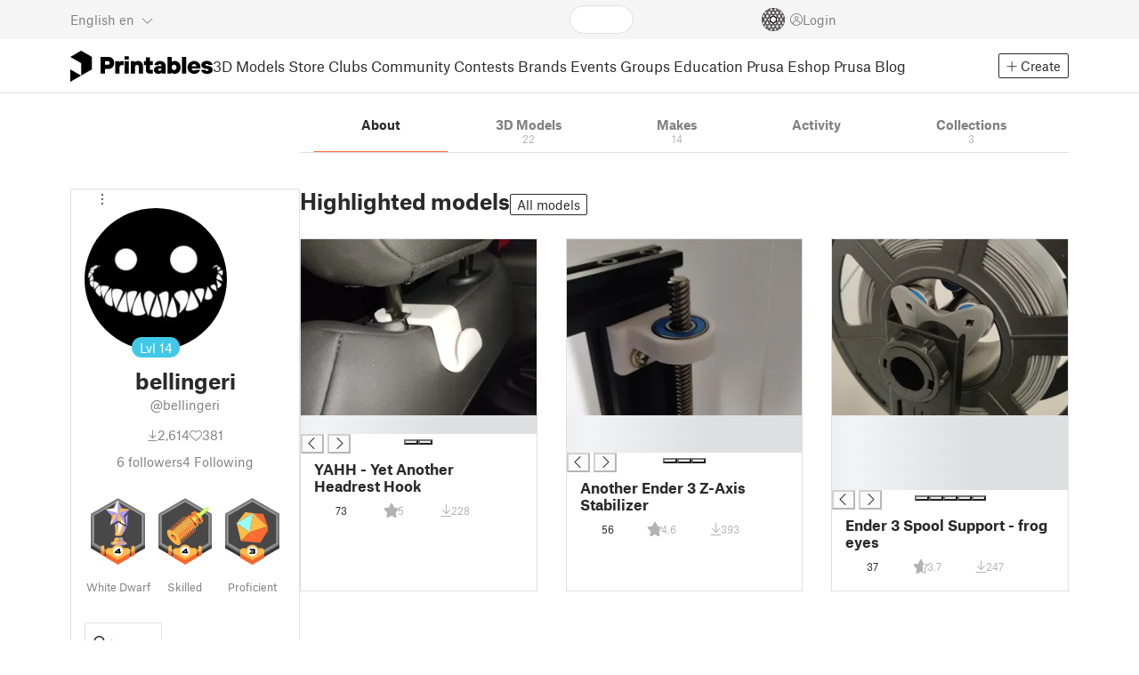

--- FILE ---
content_type: text/html
request_url: https://www.printables.com/@bellingeri
body_size: 6784
content:
<!DOCTYPE html>
<html lang="en" prefix="og: http://ogp.me/ns#" class=" theme-auto osx">

<head data-client-uid="4102f2ef-f631-4c00-b379-45ce262103310" data-app-version="v3.2.0" data-render-mode="browser" data-prusa-slicer-cart="false">
  <meta charset="utf-8" />
  <meta name="viewport" content="width=device-width, initial-scale=1">
  <meta name="msapplication-TileColor" content="#fa6831">

  <link rel="preload" href="/fonts/font-awesome-kit-305/fa-light-300.woff2" as="font" type="font/woff2" crossorigin>
  <link rel="preload" href="/fonts/font-awesome-kit-305/fa-regular-400.woff2" as="font" type="font/woff2" crossorigin>
  <link rel="preload" href="/fonts/font-awesome-kit-305/fa-brands-400.woff2" as="font" type="font/woff2" crossorigin>
  <link rel="preload" href="/fonts/font-awesome-kit-305/fa-solid-900.woff2" as="font" type="font/woff2" crossorigin>
  <link rel="preload" href="/fonts/font-awesome-kit-305/custom-icons.woff2" as="font" type="font/woff2" crossorigin>
  <link rel="preload" href="/fonts/atlas-grotesk/AtlasGrotesk-Regular-Web.woff2" as="font" type="font/woff2"
    crossorigin>
  <link rel="preload" href="/fonts/atlas-grotesk/AtlasGrotesk-Bold-Web.woff2" as="font" type="font/woff2" crossorigin>

  <link rel="search" type="application/opensearchdescription+xml" title="printables" href="/opensearch.xml">
  
		<link href="/_app/immutable/assets/FloatingUi.2.C-PcyvKG.css" rel="stylesheet">
		<link href="/_app/immutable/assets/PlaceholderBar.2.CRVX6rHn.css" rel="stylesheet">
		<link href="/_app/immutable/assets/Image.2.Bu9rR5vW.css" rel="stylesheet">
		<link href="/_app/immutable/assets/Avatar.2.CFFMZxXa.css" rel="stylesheet">
		<link href="/_app/immutable/assets/UserHandle.2.RcOuJtiY.css" rel="stylesheet">
		<link href="/_app/immutable/assets/UserName.2.D95eN7wy.css" rel="stylesheet">
		<link href="/_app/immutable/assets/Card.2.BAR1M2sk.css" rel="stylesheet">
		<link href="/_app/immutable/assets/PlaceholderCard.2.OPZMSSCo.css" rel="stylesheet">
		<link href="/_app/immutable/assets/HomepageBlogPosts.2.DIqCQePF.css" rel="stylesheet">
		<link href="/_app/immutable/assets/Modal.2.CsJo_WtH.css" rel="stylesheet">
		<link href="/_app/immutable/assets/Dropdown.2.DE2xh-40.css" rel="stylesheet">
		<link href="/_app/immutable/assets/PrintablesLogo.2.Cg3EZ6ki.css" rel="stylesheet">
		<link href="/_app/immutable/assets/Spool.2.BaFEurza.css" rel="stylesheet">
		<link href="/_app/immutable/assets/PrintablesIcon.2.CTKv71nx.css" rel="stylesheet">
		<link href="/_app/immutable/assets/Header.2.CyGa35s7.css" rel="stylesheet">
		<link href="/_app/immutable/assets/ErrorPage.2.B2fvUd6m.css" rel="stylesheet">
		<link href="/_app/immutable/assets/0.2.BOTrwFyo.css" rel="stylesheet">
		<link href="/_app/immutable/assets/RatingEdit.2.CvhtC070.css" rel="stylesheet">
		<link href="/_app/immutable/assets/mentions.2.6C5cftAV.css" rel="stylesheet">
		<link href="/_app/immutable/assets/TagsSelect.2.CuOODH6V.css" rel="stylesheet">
		<link href="/_app/immutable/assets/FilesErrorsBox.2.CCUMocMz.css" rel="stylesheet">
		<link href="/_app/immutable/assets/FilesUploadBox.2.C6aqaigF.css" rel="stylesheet">
		<link href="/_app/immutable/assets/AutocompleteInput.2.BuUzU4pn.css" rel="stylesheet">
		<link href="/_app/immutable/assets/AddMakeModal.2.FyCNgWwu.css" rel="stylesheet">
		<link href="/_app/immutable/assets/LoginModal.2.Ng2qkhYY.css" rel="stylesheet">
		<link href="/_app/immutable/assets/ReportModal.2.Bkg1j8Sb.css" rel="stylesheet">
		<link href="/_app/immutable/assets/FollowButton.2.s9gEkpo_.css" rel="stylesheet">
		<link href="/_app/immutable/assets/Virtualize.2.B8nu5Q_F.css" rel="stylesheet">
		<link href="/_app/immutable/assets/UserList.2.BqxSnWzs.css" rel="stylesheet">
		<link href="/_app/immutable/assets/2.2.gnuc-PfT.css" rel="stylesheet">
		<link href="/_app/immutable/assets/Footer.2.B0UDQBYo.css" rel="stylesheet">
		<link href="/_app/immutable/assets/Tabs.2.Dyxd9BXa.css" rel="stylesheet">
		<link href="/_app/immutable/assets/SidebarLayout.2.CmcnLRQd.css" rel="stylesheet">
		<link href="/_app/immutable/assets/AwardsLogo.2.CYbH05Gd.css" rel="stylesheet">
		<link href="/_app/immutable/assets/KebabMenu.2.CgntErwt.css" rel="stylesheet">
		<link href="/_app/immutable/assets/BadgeIcon.2.BGUPBZrN.css" rel="stylesheet">
		<link href="/_app/immutable/assets/SidebarJoinClubButton.2.DuAF7kjP.css" rel="stylesheet">
		<link href="/_app/immutable/assets/3.2.Bq07dOtr.css" rel="stylesheet">
		<link href="/_app/immutable/assets/LoadingSpinner.2.IOwfcJTq.css" rel="stylesheet">
		<link href="/_app/immutable/assets/PaymentVerificationModal.2.Dqxoy9x_.css" rel="stylesheet">
		<link href="/_app/immutable/assets/PaymentSuccessModal.2.CBt5IHnu.css" rel="stylesheet">
		<link href="/_app/immutable/assets/BadgeProgress.2.DL7CikVE.css" rel="stylesheet">
		<link href="/_app/immutable/assets/UserCard.2._xZATep9.css" rel="stylesheet">
		<link href="/_app/immutable/assets/FieldErrors.2.29nMYTk3.css" rel="stylesheet">
		<link href="/_app/immutable/assets/FormField.2.BakV41Ec.css" rel="stylesheet">
		<link href="/_app/immutable/assets/BadgeDetailModal.2.DmW20OFA.css" rel="stylesheet">
		<link href="/_app/immutable/assets/ScrollableModal.2.Dfgsk069.css" rel="stylesheet">
		<link href="/_app/immutable/assets/InfoBox.2.WfDNZDAc.css" rel="stylesheet">
		<link href="/_app/immutable/assets/ProfileImage.2.D3ddOOrg.css" rel="stylesheet">
		<link href="/_app/immutable/assets/BannerEditor.2.Dl5QvB9T.css" rel="stylesheet">
		<link href="/_app/immutable/assets/PrusametersSummary.2.BFSE8BZo.css" rel="stylesheet">
		<link href="/_app/immutable/assets/IconSwitch.2.CsG7D7Ko.css" rel="stylesheet">
		<link href="/_app/immutable/assets/LikeCollection.2.CO0BJVdj.css" rel="stylesheet">
		<link href="/_app/immutable/assets/CollectionCard.2.DrEBb_CB.css" rel="stylesheet">
		<link href="/_app/immutable/assets/CardGrid.2.Cc_VBR8i.css" rel="stylesheet">
		<link href="/_app/immutable/assets/Star.2.CzBj0NHK.css" rel="stylesheet">
		<link href="/_app/immutable/assets/ModelBookmark.2.BbsSfSRE.css" rel="stylesheet">
		<link href="/_app/immutable/assets/ModelBreadcrumbs.2.DtVGDG-I.css" rel="stylesheet">
		<link href="/_app/immutable/assets/Trophy.2.Dw84tGBn.css" rel="stylesheet">
		<link href="/_app/immutable/assets/ModelBadges.2.doaF9gLb.css" rel="stylesheet">
		<link href="/_app/immutable/assets/Slider.2.BmFCToX4.css" rel="stylesheet">
		<link href="/_app/immutable/assets/Ribbon.2.WoaDg7Ub.css" rel="stylesheet">
		<link href="/_app/immutable/assets/ModelImage.2.DWmU0Iiu.css" rel="stylesheet">
		<link href="/_app/immutable/assets/ModelCard.2.DaNKAzqq.css" rel="stylesheet">
		<link href="/_app/immutable/assets/CopyLinkButton.2.BqVxCWrH.css" rel="stylesheet">
		<link href="/_app/immutable/assets/MakeCard.2.B-m_3liI.css" rel="stylesheet">
		<link href="/_app/immutable/assets/ArticleCard.2.7tt6pCuv.css" rel="stylesheet">
		<link href="/_app/immutable/assets/35.2.BDsjLYfZ.css" rel="stylesheet">
		<link href="/_app/immutable/assets/WysiwygEditor.2.DDLs99D-.css" rel="stylesheet">
		<link href="/_app/immutable/assets/Radio.2.471rTuco.css" rel="stylesheet">
		<link href="/_app/immutable/assets/CollectionFormModal.2.B-94rgaH.css" rel="stylesheet"><!--[--><meta name="description" content=""/> <!--[--><meta name="og:site_name" content="Printables.com"/> <meta name="og:url" content="https://www.printables.com/@bellingeri"/> <meta name="og:title" content="bellingeri | Printables.com"/> <meta name="og:descript ion" content=""/> <!--[--><meta name="og:image" content="https://media.printables.com/media/auth/avatars/24/thumbs/cover/320x320/jpg/243b1b05-c6be-40d6-896b-80edf6739334.jpg"/> <meta name="og:image:width" content="320"/> <meta name="og:image:height" content="320"/><!--]--> <meta name="twitter:card" content="summary_large_image"/> <meta name="twitter:site" content="@printablescom"/><!--]--><!--]--><!--[--><!----><link rel="manifest" href="/manifest.webmanifest"><!----> <!--[!--><!--]--> <!--[--><!--]--><!--]--><title>bellingeri | Printables.com</title>
</head>

<body data-sveltekit-preload-data="false" data-sveltekit-preload-code="hover">
  <script type="text/javascript" nonce="krvz4qqCnNhs+IcQLflkXA==">
    if (/(Mac|OSX|iPhone|iPod|iPad)/i.test(navigator?.userAgentData?.platform || navigator?.platform || '')) {
      document.documentElement.classList.add('osx');
    }

    window.isMobile = typeof window !== 'undefined' && 'matchMedia' in window && window.matchMedia('(pointer: coarse) and (hover: none)').matches;
    if (window.isMobile) {
      document.body.classList.add('mobile');
      document.documentElement.style.setProperty('--device100vh', `${window.visualViewport ? window.visualViewport.height : window.innerHeight}px`);
      document.body.classList.add('zoom-' + Math.round((window.outerWidth / window.innerWidth) * 100));
    } else {
      // attach only for desktop, on mobile cause preload on scrolling because interacts with touchstart
      document.body.dataset.sveltekitPreloadData = 'tap';
    }
  </script>
  <div style="display: contents"><!--[--><!--[--><!----><!----> <!--[!--><!--[--><!----><header id="js-main-header" class="svelte-1bql12y"><!--[--><!--[!--><!--]--><!--]--> <!--[--><div class="top js-header svelte-1bql12y" id="header-top-bar"><div class="container-xxl relative"><!--[!--><div class="top-header svelte-1il6e4z"><!--[!--><!--]--> <div class="layout svelte-1il6e4z"><div class="f locale-area svelte-1il6e4z"><!--[--><div class="toggle svelte-4noh4e" data-testid="dropdown"><button aria-label="Select language - currently English" class="svelte-1lypzm0"><span class="title svelte-1lypzm0">English</span> <span class="short-title svelte-1lypzm0">en</span> <i class="fa-light fa-chevron-down ml-1 svelte-1lypzm0"></i></button><!----></div> <!--[!--><!--]--><!----> <!--[--><div class="top-create svelte-1il6e4z"><!--[!--><button class="btn btn-outline btn-sm toggle svelte-yv2z6q"><i class="fa-light fa-plus svelte-yv2z6q"></i> <span class="svelte-yv2z6q">Create</span></button><!--]--> <!--[!--><!--]--> <!--[!--><!--]--> <!--[!--><!--]--><!----></div><!--]--><!--]--></div> <div class="f search-area svelte-1il6e4z" style="grid-area: search;"><!--[--><div class="wrapper f svelte-1coaq1v"><div class="relative svelte-1coaq1v"><form action="/search/models?q=" method="get" class="svelte-1coaq1v"><input type="search" name="q" autocapitalize="off" autocomplete="off" placeholder="Search" value="" class="svelte-1coaq1v"/></form> <!--[!--><!--]--></div></div><!----> <!--[!--><!--]--><!--]--></div> <div class="f user-area svelte-1il6e4z"><!--[!--><!--]--> <!--[!--><!--]--> <a href="/prusameter" aria-label="Prusameters - view your points" class="svelte-1xh3gdm"><div class="position-relative"><svg xmlns="http://www.w3.org/2000/svg" viewBox="-250 -250 500 500" style="width: 26px; height: 26px;"><g transform="scale(3.75)"><g class="filament svelte-13oaa8s"><circle class="string svelte-13oaa8s" r="40.5" stroke-width="42"><!--[!--><!--]--></circle><g class="delimiter svelte-13oaa8s"><!--[--><circle r="22.5"></circle><circle r="25.5"></circle><circle r="28.5"></circle><circle r="31.5"></circle><circle r="34.5"></circle><circle r="37.5"></circle><circle r="40.5"></circle><circle r="43.5"></circle><circle r="46.5"></circle><circle r="49.5"></circle><circle r="52.5"></circle><circle r="55.5"></circle><circle r="58.5"></circle><!--]--></g><!--[!--><!--]--></g></g><g class="spool svelte-13oaa8s"><!--[!--><path transform="scale(16.67)" fill-rule="evenodd" d="M 0 -14.5 A 14.5 14.5 0 0 0 -0.59 -14.46 L -0.5 -14.4 V -12 L -2.6 -10.8 L -4.6 -12 V -13.72 A 14.5 14.5 0 0 0 -5.6 -13.35 V -12.1 L -7.7 -10.9 L -8.74 -11.53 A 14.5 14.5 0 0 0 -9.59 -10.86 L -8.1 -10 V -8.8 V -7.6 L -10.2 -6.5 L -12.2 -7.7 V -7.84 A 14.5 14.5 0 0 0 -12.77 -6.79 L -10.8 -5.6 V -3.2 L -12.8 -2 L -14.19 -2.8 A 14.5 14.5 0 0 0 -14.38 -1.71 L -13.3 -1.1 V 0 V 1.2 L -14.37 1.8 A 14.5 14.5 0 0 0 -14.17 2.89 L -12.8 2.1 L -10.8 3.3 V 5.7 L -12.73 6.86 A 14.5 14.5 0 0 0 -12.24 7.76 L -10.3 6.6 L -8.2 7.8 V 9 V 10 L -9.63 10.83 A 14.5 14.5 0 0 0 -8.77 11.5 L -7.7 10.9 L -5.6 12.1 V 13.35 A 14.5 14.5 0 0 0 -4.6 13.72 V 12.2 L -2.6 11 L -0.5 12.2 V 14.46 A 14.5 14.5 0 0 0 0 14.5 A 14.5 14.5 0 0 0 0.5 14.46 V 12.1 L 2.6 10.9 L 4.6 12.1 V 13.72 A 14.5 14.5 0 0 0 5.6 13.35 V 12.1 L 7.7 10.9 L 8.77 11.5 A 14.5 14.5 0 0 0 9.63 10.83 L 8.2 10 V 8.8 V 7.6 L 10.3 6.4 L 12.3 7.6 V 7.65 A 14.5 14.5 0 0 0 12.83 6.69 L 12.8 6.7 L 10.8 5.5 V 3.1 L 12.8 1.9 L 14.21 2.72 A 14.5 14.5 0 0 0 14.38 1.61 L 13.3 1 V 0 V -1.2 L 14.38 -1.81 A 14.5 14.5 0 0 0 14.22 -2.82 L 12.8 -2 L 10.8 -3.2 V -5.6 L 12.8 -6.8 L 12.81 -6.8 A 14.5 14.5 0 0 0 12.29 -7.69 L 10.3 -6.5 L 8.2 -7.7 V -8.9 V -10 L 9.64 -10.83 A 14.5 14.5 0 0 0 8.8 -11.52 L 7.7 -10.9 L 5.6 -12.1 V -13.37 A 14.5 14.5 0 0 0 4.6 -13.75 V -12.1 L 2.6 -10.9 L 0.5 -12.1 V -14.49 A 14.5 14.5 0 0 0 0 -14.5 Z M 5.1 -11.3 L 7.2 -10.1 V -8.9 V -7.7 L 5.1 -6.5 L 3.1 -7.7 V -8.9 V -10.1 Z M -5.1 -11.2 L -3.1 -10 V -8.8 V -7.6 L -5.1 -6.4 L -7.2 -7.7 V -8.9 V -10 Z M 0 -11.2 L 2.1 -10 V -8.8 V -7.6 L 0 -6.5 L -2.1 -7.7 V -8.9 V -10 Z M -7.6 -6.8 L -5.5 -5.6 V -3.2 L -7.7 -2 L -9.8 -3.2 V -5.6 H -9.7 Z M -2.6 -6.8 L -0.5 -5.6 V -4.231 L -3.445 -2.507 L -4.6 -3.2 V -5.6 Z M 2.6 -6.8 L 4.6 -5.6 V -3.2 L 3.445 -2.507 L 0.5 -4.231 V -5.6 Z M 7.7 -6.8 L 9.7 -5.6 V -3.2 L 7.7 -2 L 5.6 -3.2 V -5.6 Z M -10.3 -2.4 L -8.2 -1.2 V 0 V 1.2 L -10.3 2.4 L -12.3 1.2 V 0 V -1.2 Z M -5.1 -2.4 L -3.91 -1.688 V 1.688 L -5.1 2.4 L -7.2 1.2 V 0 V -1.2 Z M 5.1 -2.4 L 7.2 -1.2 V 1.2 L 5.1 2.4 L 3.91 1.688 V -1.688 Z M 10.3 -2.4 L 12.3 -1.2 V 0 V 1.2 L 10.3 2.4 L 8.2 1.2 V -1.2 Z M -7.7 2 L -5.6 3.2 V 5.6 L -7.7 6.8 L -9.7 5.6 V 3.2 Z M -3.445 2.507 L -0.5 4.231 V 5.6 L -2.6 6.8 L -4.6 5.6 V 3.2 Z M 3.445 2.507 L 4.6 3.2 V 5.6 L 2.6 6.8 L 0.5 5.6 V 4.231 Z M 7.6 2 L 9.7 3.2 V 5.6 L 7.6 6.8 L 5.5 5.6 V 3.2 Z M -5.1 6.4 L -3.1 7.6 V 8.9 V 10.1 L -5.1 11.3 L -7.2 10 V 8.8 V 7.6 Z M 5.1 6.4 L 7.2 7.6 V 8.8 V 10 L 5.1 11.2 L 3.1 10 V 8.8 V 7.6 Z M 0 6.5 L 2.1 7.7 V 8.9 V 10.1 L 0 11.2 L -2.1 10.1 V 8.9 V 7.7 Z
         M-4.26,0 a 4.26,4.26 0 1,0 8.52,0 a 4.26,4.26 0 1,0 -8.52,0 Z" class="svelte-13oaa8s"></path><!--]--><circle r="244" stroke-width="12"></circle><circle r="71" stroke-width="18"></circle><!--[!--><!--]--></g></svg><!----> <!--[!--><!--]--></div> <!--[!--><!--[!--><!--]--><!--]--></a><!----> <!--[!--><!--]--> <!--[!--><button class="login-btn svelte-1il6e4z" data-testid="user-login"><i class="fa-light fa-circle-user login-icon svelte-1il6e4z"></i> <span class="svelte-1il6e4z">Login</span></button><!--]--></div></div></div><!--]--></div></div><!--]--> <div class="spacer svelte-1bql12y"></div> <!--[!--><!--[--><div class="nav-bar svelte-j0fs9n visible" id="main-nav-bar" style="transform: translateY(0px);"><div class="nav-container svelte-j0fs9n"><nav class="container-xxl text-color svelte-j0fs9n"><a href="/" class="brand svelte-j0fs9n" aria-label="Printables logo"><svg xmlns="http://www.w3.org/2000/svg" width="160" height="35" viewBox="0 0 160 35" class="svelte-9g56ef"><g class="printables-logo svelte-9g56ef"><path d="m0 35 12.172-7L0 21ZM12.172 0 0 7l12.172 7v14l12.172-7V7Z"></path></g><g class="printables-text svelte-9g56ef"><path d="M33.919 25.752V6.998h8.921a6.735 6.735 0 0 1 3.359.83 5.724 5.724 0 0 1 2.269 2.359 7.517 7.517 0 0 1 .806 3.561 7.617 7.617 0 0 1-.806 3.58 5.709 5.709 0 0 1-2.269 2.37 6.735 6.735 0 0 1-3.359.83h-3.949v5.21Zm8.585-10a1.686 1.686 0 0 0 1.288-.547 2.321 2.321 0 0 0 0-2.906 1.663 1.663 0 0 0-1.288-.566h-3.628v4.019ZM50.6 25.752V11.819h4.084l.269.99h.134a2.344 2.344 0 0 1 .956-.7 3.518 3.518 0 0 1 1.463-.294h2.527v4.313h-2.419q-2.37 0-2.37 2.475v7.145ZM65.825 9.943h-4.759V6.192h4.759Zm-.059 15.809h-4.647V11.819h4.647ZM68.113 25.752V11.819h4.084l.269 1.072h.134a4.044 4.044 0 0 1 1.426-.923 5.647 5.647 0 0 1 2.258-.43 5.5 5.5 0 0 1 2.8.7 4.881 4.881 0 0 1 1.892 1.984 6.255 6.255 0 0 1 .687 3v8.537h-4.651v-7.521a2.2 2.2 0 0 0-.579-1.582 2.124 2.124 0 0 0-3.665 1.582v7.517ZM89.319 25.748a4.633 4.633 0 0 1-3.307-1.072 4.01 4.01 0 0 1-1.12-3.081v-5.463h-2.15v-4.313h2.15V7.558h4.647v4.261h3.091v4.313h-3.091v4.447a.79.79 0 0 0 .941.938h2.15v4.231ZM96.344 25.458a4.173 4.173 0 0 1-1.758-1.53 3.991 3.991 0 0 1-.6-2.17 4.088 4.088 0 0 1 1.452-3.282 6.286 6.286 0 0 1 4.192-1.247h2.93v-.238a1.691 1.691 0 0 0-.511-1.273 1.944 1.944 0 0 0-3.012.521h-4.479a4.829 4.829 0 0 1 .9-2.33 5.349 5.349 0 0 1 2.139-1.716 7.451 7.451 0 0 1 3.185-.655 7.7 7.7 0 0 1 3.412.744 5.322 5.322 0 0 1 2.24 1.943 5.079 5.079 0 0 1 .78 2.787v8.742h-4.108l-.269-1.072h-.131a3.733 3.733 0 0 1-1.411.923 5.614 5.614 0 0 1-2.217.417 6.137 6.137 0 0 1-2.734-.564Zm5.6-3.524a2.043 2.043 0 0 0 .62-1.567v-.242h-2.18a2.159 2.159 0 0 0-1.288.32 1.022 1.022 0 0 0-.429.86 1.059 1.059 0 0 0 .4.882 1.848 1.848 0 0 0 1.18.324 2.4 2.4 0 0 0 1.687-.577ZM115.291 25.603a3.732 3.732 0 0 1-1.445-1h-.134l-.269 1.154h-4.076V6.996h4.651v5.735h.134a3.4 3.4 0 0 1 1.329-.819 5.674 5.674 0 0 1 2.083-.372 5.96 5.96 0 0 1 3.21.912 6.538 6.538 0 0 1 2.34 2.557 8.524 8.524 0 0 1 0 7.517 6.5 6.5 0 0 1-2.34 2.572 5.96 5.96 0 0 1-3.21.912 5.659 5.659 0 0 1-2.273-.406Zm3.266-4.674a3.385 3.385 0 0 0 0-4.287 2.652 2.652 0 0 0-3.8 0 3.451 3.451 0 0 0 0 4.287 2.652 2.652 0 0 0 3.8 0ZM130.221 25.752h-4.647V6.996h4.647ZM135.391 25.068a6.869 6.869 0 0 1-2.646-2.6 7.58 7.58 0 0 1 0-7.368 6.869 6.869 0 0 1 2.646-2.6 7.516 7.516 0 0 1 3.762-.962 7.382 7.382 0 0 1 3.68.923 6.675 6.675 0 0 1 2.568 2.56 7.332 7.332 0 0 1 .918 3.684 6.265 6.265 0 0 1-.134 1.34h-9.828a2.6 2.6 0 0 0 .914 1.649 2.745 2.745 0 0 0 1.866.685 3.218 3.218 0 0 0 1.385-.283 2.808 2.808 0 0 0 .9-.6h4.524a6.333 6.333 0 0 1-3.464 3.859 7.765 7.765 0 0 1-3.333.67 7.517 7.517 0 0 1-3.759-.953Zm6.394-7.577a2.751 2.751 0 0 0-.858-1.7 2.5 2.5 0 0 0-1.773-.685 2.7 2.7 0 0 0-1.866.685 2.822 2.822 0 0 0-.929 1.7ZM149.974 25.376a5.151 5.151 0 0 1-2.161-1.794 3.981 3.981 0 0 1-.687-2.17h4.54a1.078 1.078 0 0 0 .481.915 2.447 2.447 0 0 0 1.463.35 2.62 2.62 0 0 0 1.37-.283.819.819 0 0 0 .459-.707.892.892 0 0 0-.295-.711 2.1 2.1 0 0 0-1.049-.372l-1.963-.3a6.876 6.876 0 0 1-3.669-1.489 3.638 3.638 0 0 1-1.221-2.817 3.914 3.914 0 0 1 .713-2.289 4.754 4.754 0 0 1 2.12-1.637 8.638 8.638 0 0 1 3.4-.6 8.125 8.125 0 0 1 3.453.67 5.167 5.167 0 0 1 2.165 1.742 3.907 3.907 0 0 1 .724 2.233h-4.513a1.026 1.026 0 0 0-.47-.871 2.331 2.331 0 0 0-1.359-.335 2.17 2.17 0 0 0-1.236.294.841.841 0 0 0-.429.7c0 .484.437.789 1.318.912l2.016.294q4.852.744 4.852 4.5a3.892 3.892 0 0 1-.713 2.263 4.768 4.768 0 0 1-2.15 1.637 9.08 9.08 0 0 1-3.509.6 8.147 8.147 0 0 1-3.654-.733Z"></path></g><!--[!--><!--]--></svg><!----></a> <div class="arrows-wrapper svelte-j0fs9n"><!--[!--><!--]--> <div class="menu svelte-j0fs9n" role="menu"><a role="menuitem" href="/model" class="svelte-j0fs9n">3D Models</a> <a role="menuitem" href="/store" class="svelte-j0fs9n">Store</a> <a role="menuitem" href="/clubs" class="svelte-j0fs9n">Clubs</a> <a role="menuitem" href="/community" data-sveltekit-reload="" class="svelte-j0fs9n">Community</a> <a role="menuitem" href="/contest" class="svelte-j0fs9n">Contests</a> <a role="menuitem" href="/brands" class="svelte-j0fs9n">Brands</a> <a role="menuitem" href="/event/discover" class="svelte-j0fs9n">Events</a> <a role="menuitem" href="/group/discover" class="svelte-j0fs9n">Groups</a> <a role="menuitem" href="/education" class="svelte-j0fs9n">Education</a> <a role="menuitem" href="https://www.prusa3d.com/en" target="_blank" class="svelte-j0fs9n">Prusa Eshop</a> <a role="menuitem" href="https://blog.prusa3d.com" target="_blank" class="svelte-j0fs9n">Prusa Blog</a></div> <!--[!--><!--]--></div> <!--[--><div class="nav-create svelte-j0fs9n"><!--[!--><button class="btn btn-outline btn-sm toggle svelte-yv2z6q"><i class="fa-light fa-plus svelte-yv2z6q"></i> <span class="svelte-yv2z6q">Create</span></button><!--]--> <!--[!--><!--]--> <!--[!--><!--]--> <!--[!--><!--]--><!----></div><!--]--></nav></div> <div id="page-header"></div> <div class="snackbar svelte-1q5pkab"><div class="container-xxl svelte-1q5pkab"><i class="fa-solid fa-triangle-exclamation box-icon svelte-1q5pkab"></i> <div class="messages svelte-1q5pkab"><!--[--><!--]--></div> <button aria-label="Close" class="btn close-btn svelte-1q5pkab"><i class="fa-solid fa-xmark"></i></button></div></div><!----><!----></div><!--]--><!--]--></header> <!----><!----> <!--[--><!----><div class="layout container-xxl svelte-1lrirdz"><aside class="svelte-1lrirdz"><div><div><!--[--><div class="spacer svelte-bovixf"></div> <div class="profile-sidebar svelte-bovixf"><div class="user-info-wrapper svelte-bovixf"><div class="user-info-wrapper-border svelte-bovixf"><!--[--><div class="edit-wrapper svelte-bovixf"><!--[!--><div class="toggle svelte-4noh4e" data-testid="dropdown"><button class="toggle-icon svelte-1fyzmgn" aria-label="Open dropdown menu"><i class="fa-light fa-ellipsis-vertical svelte-1fyzmgn"></i></button><!----></div> <!--[!--><!--]--><!--]--></div><!--]--> <div class="avatar-wrapper svelte-bovixf"><!----><div class="avatar svelte-1rxug33 border" style="--avatar-size: 160px;"><!--[--><!--[--><picture class="svelte-11pdzs1"><!--[--><!--[--><source srcset="https://media.printables.com/media/auth/avatars/24/thumbs/cover/320x320/jpg/243b1b05-c6be-40d6-896b-80edf6739334.webp 1x, https://media.printables.com/media/auth/avatars/24/thumbs/cover/640x640/jpg/243b1b05-c6be-40d6-896b-80edf6739334.webp 2x"/><!--]--><!--]--> <img src="https://media.printables.com/media/auth/avatars/24/thumbs/cover/320x320/jpg/243b1b05-c6be-40d6-896b-80edf6739334.webp" alt="bellingeri" loading="lazy" class="svelte-11pdzs1 background loading" onerror="this.__e=event"/></picture><!--]--> <!--[--><span class="level svelte-1rxug33 large" style="font-size: 14px;"><!--[-->Lvl<!--]--> 14</span><!--]--><!--]--><!----></div><!----><!----></div> <h2 class="text-center pt-3 mb-0 svelte-bovixf"><!--[--><!--[--><!----><span class="multiline svelte-v85o6v">bellingeri <!--[!--><!--]--> <!--[!--><!--]--><!----></span><!----><!--]--><!--]--></h2> <div class="text-center mt-1"><!--[--><div class="handle svelte-nkrc76 large">@bellingeri</div><!--]--></div> <div class="stats svelte-bovixf"><!--[--><div class="stats-row inherit-color svelte-bovixf"><div><i class="fa-light fa-arrow-down-to-line svelte-bovixf"></i><span class="count svelte-bovixf">2,614</span></div> <div><i class="fa-light fa-heart svelte-bovixf"></i><span class="count svelte-bovixf">381</span></div></div> <!--[--><div class="stats-row svelte-bovixf"><button class="t svelte-bovixf"><span class="count svelte-bovixf">6</span> followers</button> <!--[!--><button class="t svelte-bovixf"><span class="count svelte-bovixf">4</span> Following</button><!--]--></div><!--]--><!--]--></div> <div class="sections svelte-bovixf"><!--[--><!--[!--><!--]--> <!--[--><div class="badges svelte-ovweiv"><!--[--><!--[--><button class="t badge-item svelte-xum2sv"><!--[!--><!--[!--><!--[!--><img src="https://media.printables.com/media/badges/12/levels/3c/star_of_design_04.svg" alt="White Dwarf" width="60.9375" height="75" class="svelte-1j99zwz"/><!--]--><!--]--><!--]--> <div class="name svelte-xum2sv">White Dwarf</div></button><!--]--><!--[--><button class="t badge-item svelte-xum2sv"><!--[!--><!--[!--><!--[!--><img src="https://media.printables.com/media/badges/11/levels/3a/maker_04.svg" alt="Skilled" width="60.9375" height="75" class="svelte-1j99zwz"/><!--]--><!--]--><!--]--> <div class="name svelte-xum2sv">Skilled</div></button><!--]--><!--[--><button class="t badge-item svelte-xum2sv"><!--[!--><!--[!--><!--[!--><img src="https://media.printables.com/media/badges/3/levels/6e/designer_03.svg" alt="Proficient" width="60.9375" height="75" class="svelte-1j99zwz"/><!--]--><!--]--><!--]--> <div class="name svelte-xum2sv">Proficient</div></button><!--]--><!--]--></div><!--]--> <div class="actions svelte-bovixf"><!--[!--><!--]--> <!--[!--><!--]--> <!--[--><button class="btn btn-line svelte-t35qsr"><!--[!--><!--[!--><i class="fa-light fa-user-plus svelte-t35qsr"></i><span>Follow</span><!--]--><!--]--></button><!--]--> <!--[--><!--[!--><button class="btn btn-line svelte-140nou2"><i class="fa-light fa-comment svelte-140nou2"></i> <span>Message</span></button><!--]--><!--]--></div> <!--[!--><!--]--> <!--[!--><!--]--><!--]--></div></div></div></div><!--]--> <!--[--><footer class="svelte-88oszz sidebar-layout"><div class="svelte-88oszz"><!--[!--><!--]--> <div class="links-box svelte-88oszz"><div class="links svelte-88oszz"><a target="_blank" href="https://www.prusa3d.com/page/general-terms-and-conditions_231226/" class="svelte-88oszz">General Terms and Conditions of Use of the PRUSA Websites</a> <a target="_blank" href="https://www.prusa3d.com/page/terms-of-service-of-printables-com_231249/" class="svelte-88oszz">Terms of Service of Printables.com</a> <a target="_blank" href="https://www.prusa3d.com/page/printables-club-and-store-terms-of-purchase_236519/" class="svelte-88oszz">Printables Club &amp; Store Terms of Purchase</a> <a target="_blank" href="https://www.prusa3d.com/page/printables-club-and-store-terms-and-conditions-for-creators_236503/" class="svelte-88oszz">Printables Club &amp; Store Terms for Creators</a> <a target="_blank" href="https://www.prusa3d.com/page/privacy-policy_231258/" class="svelte-88oszz">Privacy policy</a> <button class="t cky-banner-element svelte-88oszz">Cookie Preferences</button> <a href="/licenses" class="svelte-88oszz">Open Source Notices</a> <a target="_blank" href="https://help.prusa3d.com/article/about_493458" class="svelte-88oszz">Help</a> <a target="_blank" href="https://status.prusa3d.com/" class="svelte-88oszz">Status Page</a> <a target="_blank" href="https://www.prusa3d.com/en/page/contact-details_237176/" class="svelte-88oszz">Contact</a> <a href="https://www.prusa3d.com/page/about-us_77/" class="svelte-88oszz">About us</a></div> <div class="copyright svelte-88oszz">2026 © Prusa Research a.s.</div></div> <!--[!--><!--]--></div></footer><!--]--><!----></div><!----></div></aside> <main class="svelte-1lrirdz"><div><!--[--><svelte-css-wrapper style="display: contents; --tabs-margin-top: 16px; --tabs-margin-bottom: 40px;"><div class="tabs-container svelte-1210gsz"><div class="container-xl"><ul class="js-scroll-to-nav-tabs nav nav-tabs nav-fill tabs-wrap-count" data-sveltekit-noscroll=""><li class="nav-item"><a class="nav-link active" href="/@bellingeri" data-sveltekit-noscroll=""><div><!---->About<!----></div> <!--[!--><!--]--></a></li><!----> <!--[!--><!--]--> <li class="nav-item"><a class="nav-link" href="/@bellingeri/models" data-sveltekit-noscroll=""><div><!---->3D Models<!----></div> <!--[--><small>22</small><!--]--></a></li><!----> <!--[!--><!--]--> <!--[!--><!--]--> <!--[--><li class="nav-item"><a class="nav-link" href="/@bellingeri/makes" data-sveltekit-noscroll=""><div><!---->Makes<!----></div> <!--[--><small>14</small><!--]--></a></li><!--]--> <!--[--><li class="nav-item"><a class="nav-link" href="/@bellingeri/activity" data-sveltekit-noscroll=""><div><!---->Activity<!----></div> <!--[!--><!--]--></a></li><!--]--> <li class="nav-item"><a class="nav-link" href="/@bellingeri/collections" data-sveltekit-noscroll=""><div><!---->Collections<!----></div> <!--[--><small>3</small><!--]--></a></li><!----><!----></ul></div></div><!----></svelte-css-wrapper><!--]--> <!--[!--><!----><!--[--><div class="user-profile svelte-phatco"><!--[!--><!--]--> <div class="highligted svelte-phatco"><!--[--><section class="svelte-1e2f1iv"><header class="svelte-1e2f1iv"><h2 class="svelte-1e2f1iv">Highlighted models <!--[--><div class="edit-icon svelte-1e2f1iv"><!--[!--><!--]--> <!--[!--><!--]--><!----><!----></div><!--]--></h2> <a href="/@bellingeri/models" class="btn btn-outline">All models</a><!----></header> <div class="grid svelte-np80b7 xxl max-1 sidebar"><!--[--><article class="card svelte-12fuh5j" data-testid="model"><div class="card-layout svelte-12fuh5j"><!--[!--><div class="menu overlay svelte-12fuh5j"><!--[!--><!--]--><!----></div><!--]--> <!--[--><!--[--><div class="wrapper svelte-1vn70l8"><div class="wrapper svelte-1hd6owy columns-1 huge-screen-columns-1" style="--slide-gap: 8px;"><div class="slider svelte-1hd6owy"><!--[--><div class="slide svelte-1hd6owy" data-index="0"><!--[--><!----><a href="/model/604030-yahh-yet-another-headrest-hook" class="card-image svelte-197pvmn"><div class="aspect-ratio-4-3 svelte-197pvmn"><picture><!--[--><img class="hash image-fit svelte-197pvmn" src="[data-uri]" alt="Image loading"/><!--]--></picture> <!--[--><picture class="svelte-11pdzs1 image-inside"><!--[--><!--[--><source srcset="https://media.printables.com/media/prints/604030/images/4804990_537cf15f-f312-4601-a1dc-40df8da35ae0_51da799a-94f1-4a62-9959-2106c40479b3/thumbs/inside/320x240/jpg/img_20231004_192255.webp 1x, https://media.printables.com/media/prints/604030/images/4804990_537cf15f-f312-4601-a1dc-40df8da35ae0_51da799a-94f1-4a62-9959-2106c40479b3/thumbs/inside/640x480/jpg/img_20231004_192255.webp 2x"/><!--]--><!--]--> <img src="https://media.printables.com/media/prints/604030/images/4804990_537cf15f-f312-4601-a1dc-40df8da35ae0_51da799a-94f1-4a62-9959-2106c40479b3/thumbs/inside/320x240/jpg/img_20231004_192255.webp" alt="Image preview" loading="lazy" class="svelte-11pdzs1 loading" style="width: 100%; max-height: none;" onerror="this.__e=event"/></picture><!--]--></div> <!----><!----></a><!----><!----><!--]--></div><div class="slide svelte-1hd6owy" data-index="1"><!--[!--><span class="bar loading-progress  svelte-1fv7zyw fill-height">█</span><!--]--></div><!--]--> <!--[!--><!--]--></div> <!--[--><div class="dots svelte-8wraxj small"><!--[--><button aria-label="Select gallery item number: 1" data-index="0" class="svelte-8wraxj active"></button><button aria-label="Select gallery item number: 2" data-index="1" class="svelte-8wraxj"></button><!--]--></div><!--]--> <!--[--><div class="arrows svelte-1hd6owy circlularArrows"><button aria-label="Select previous gallery item" class="prev fa-light fa-chevron-left svelte-1hd6owy" disabled></button> <button aria-label="Select next gallery item" class="next fa-light fa-chevron-right svelte-1hd6owy" disabled></button></div><!--]--></div><!----> <!--[!--><!--[!--><!--[--><div class="badges md svelte-34m8ix"><!--[!--><!--]--> <!--[!--><!--]--> <!--[!--><!--]--> <!--[!--><!--]--> <!--[!--><!--]--> <!--[!--><!--]--></div> <!--[!--><!--]--><!----> <!--[!--><!--]--> <!--[!--><!--[!--><!--]--><!--]--><!--]--><!--]--><!--]--><!----></div><!--]--><!----><!--]--> <div class="card-content svelte-12fuh5j"><!--[--><div class="header svelte-12fuh5j"><h5 class="svelte-1xp60ug"><a href="/model/604030-yahh-yet-another-headrest-hook" class="h clamp-two-lines">YAHH - Yet Another Headrest Hook</a></h5><!----></div><!--]--> <!--[!--><!--]--> <div class="stats-bar"><div class="big-icon" data-testid="like-false"><button class="t" data-testid="like" aria-label="Toggle like button"><div class="svelte-jakvai off"><i class="fa-light fa-heart svelte-jakvai"></i> <i class="fa-solid fa-heart svelte-jakvai"></i></div><!----></button> <span data-testid="like-count" class="cursor-pointer">73</span></div><!----> <div class="small-icon"><span class="start-container svelte-oc7l7t" style="width: 16px; height: 16px;"><i class="fa-light fa-star indicator-star svelte-oc7l7t" style="font-size: 16px;"></i> <i class="fa-solid fa-star indicator-star svelte-oc7l7t" style="font-size: 16px; width: 92.5%;"></i></span> <span>5</span></div><!----> <div class="small-icon"><!--[--><i class="fa-light fa-arrow-down-to-line"></i> <span>228</span><!--]--></div> <!--[!--><div class="big-icon"><!--[!--><button class="t block btn-panel svelte-1u7go2a"><div class="svelte-jakvai off"><i class="fa-light fa-bookmark svelte-jakvai"></i> <i class="fa-solid fa-bookmark svelte-jakvai"></i></div><!----></button><!--]--> <!--[!--><!--]--><!----></div><!--]--></div><!----></div></div></article><article class="card svelte-12fuh5j" data-testid="model"><div class="card-layout svelte-12fuh5j"><!--[!--><div class="menu overlay svelte-12fuh5j"><!--[!--><!--]--><!----></div><!--]--> <!--[--><!--[--><div class="wrapper svelte-1vn70l8"><div class="wrapper svelte-1hd6owy columns-1 huge-screen-columns-1" style="--slide-gap: 8px;"><div class="slider svelte-1hd6owy"><!--[--><div class="slide svelte-1hd6owy" data-index="0"><!--[--><!----><a href="/model/475092-another-ender-3-z-axis-stabilizer" class="card-image svelte-197pvmn"><div class="aspect-ratio-4-3 svelte-197pvmn"><picture><!--[--><img class="hash image-fit svelte-197pvmn" src="[data-uri]" alt="Image loading"/><!--]--></picture> <!--[--><picture class="svelte-11pdzs1 image-inside"><!--[--><!--[--><source srcset="https://media.printables.com/media/prints/475092/images/3889147_250e7df5-4741-43b6-8299-f640d6c62ddd/thumbs/inside/320x240/jpg/img_20230508_153928.webp 1x, https://media.printables.com/media/prints/475092/images/3889147_250e7df5-4741-43b6-8299-f640d6c62ddd/thumbs/inside/640x480/jpg/img_20230508_153928.webp 2x"/><!--]--><!--]--> <img src="https://media.printables.com/media/prints/475092/images/3889147_250e7df5-4741-43b6-8299-f640d6c62ddd/thumbs/inside/320x240/jpg/img_20230508_153928.webp" alt="Image preview" loading="lazy" class="svelte-11pdzs1 loading" style="width: 100%; max-height: none;" onerror="this.__e=event"/></picture><!--]--></div> <!----><!----></a><!----><!----><!--]--></div><div class="slide svelte-1hd6owy" data-index="1"><!--[!--><span class="bar loading-progress  svelte-1fv7zyw fill-height">█</span><!--]--></div><div class="slide svelte-1hd6owy" data-index="2"><!--[!--><span class="bar loading-progress  svelte-1fv7zyw fill-height">█</span><!--]--></div><!--]--> <!--[!--><!--]--></div> <!--[--><div class="dots svelte-8wraxj small"><!--[--><button aria-label="Select gallery item number: 1" data-index="0" class="svelte-8wraxj active"></button><button aria-label="Select gallery item number: 2" data-index="1" class="svelte-8wraxj"></button><button aria-label="Select gallery item number: 3" data-index="2" class="svelte-8wraxj"></button><!--]--></div><!--]--> <!--[--><div class="arrows svelte-1hd6owy circlularArrows"><button aria-label="Select previous gallery item" class="prev fa-light fa-chevron-left svelte-1hd6owy" disabled></button> <button aria-label="Select next gallery item" class="next fa-light fa-chevron-right svelte-1hd6owy" disabled></button></div><!--]--></div><!----> <!--[!--><!--[!--><!--[--><div class="badges md svelte-34m8ix"><!--[!--><!--]--> <!--[!--><!--]--> <!--[!--><!--]--> <!--[!--><!--]--> <!--[!--><!--]--> <!--[!--><!--]--></div> <!--[!--><!--]--><!----> <!--[!--><!--]--> <!--[!--><!--[!--><!--]--><!--]--><!--]--><!--]--><!--]--><!----></div><!--]--><!----><!--]--> <div class="card-content svelte-12fuh5j"><!--[--><div class="header svelte-12fuh5j"><h5 class="svelte-1xp60ug"><a href="/model/475092-another-ender-3-z-axis-stabilizer" class="h clamp-two-lines">Another Ender 3 Z-Axis Stabilizer</a></h5><!----></div><!--]--> <!--[!--><!--]--> <div class="stats-bar"><div class="big-icon" data-testid="like-false"><button class="t" data-testid="like" aria-label="Toggle like button"><div class="svelte-jakvai off"><i class="fa-light fa-heart svelte-jakvai"></i> <i class="fa-solid fa-heart svelte-jakvai"></i></div><!----></button> <span data-testid="like-count" class="cursor-pointer">56</span></div><!----> <div class="small-icon"><span class="start-container svelte-oc7l7t" style="width: 16px; height: 16px;"><i class="fa-light fa-star indicator-star svelte-oc7l7t" style="font-size: 16px;"></i> <i class="fa-solid fa-star indicator-star svelte-oc7l7t" style="font-size: 16px; width: 86.5%;"></i></span> <span>4.6</span></div><!----> <div class="small-icon"><!--[--><i class="fa-light fa-arrow-down-to-line"></i> <span>393</span><!--]--></div> <!--[!--><div class="big-icon"><!--[!--><button class="t block btn-panel svelte-1u7go2a"><div class="svelte-jakvai off"><i class="fa-light fa-bookmark svelte-jakvai"></i> <i class="fa-solid fa-bookmark svelte-jakvai"></i></div><!----></button><!--]--> <!--[!--><!--]--><!----></div><!--]--></div><!----></div></div></article><article class="card svelte-12fuh5j" data-testid="model"><div class="card-layout svelte-12fuh5j"><!--[!--><div class="menu overlay svelte-12fuh5j"><!--[!--><!--]--><!----></div><!--]--> <!--[--><!--[--><div class="wrapper svelte-1vn70l8"><div class="wrapper svelte-1hd6owy columns-1 huge-screen-columns-1" style="--slide-gap: 8px;"><div class="slider svelte-1hd6owy"><!--[--><div class="slide svelte-1hd6owy" data-index="0"><!--[--><!----><a href="/model/221641-ender-3-spool-support-frog-eyes" class="card-image svelte-197pvmn"><div class="aspect-ratio-4-3 svelte-197pvmn"><picture><!--[--><img class="hash image-fit svelte-197pvmn" src="[data-uri]" alt="Image loading"/><!--]--></picture> <!--[--><picture class="svelte-11pdzs1 image-inside"><!--[--><!--[--><source srcset="https://media.printables.com/media/prints/221641/images/2026421_06618c7d-4680-4fca-852f-694d89a0044c/thumbs/inside/320x240/jpg/img_20220607_105820.webp 1x, https://media.printables.com/media/prints/221641/images/2026421_06618c7d-4680-4fca-852f-694d89a0044c/thumbs/inside/640x480/jpg/img_20220607_105820.webp 2x"/><!--]--><!--]--> <img src="https://media.printables.com/media/prints/221641/images/2026421_06618c7d-4680-4fca-852f-694d89a0044c/thumbs/inside/320x240/jpg/img_20220607_105820.webp" alt="Image preview" loading="lazy" class="svelte-11pdzs1 loading" style="width: 100%; max-height: none;" onerror="this.__e=event"/></picture><!--]--></div> <!----><!----></a><!----><!----><!--]--></div><div class="slide svelte-1hd6owy" data-index="1"><!--[!--><span class="bar loading-progress  svelte-1fv7zyw fill-height">█</span><!--]--></div><div class="slide svelte-1hd6owy" data-index="2"><!--[!--><span class="bar loading-progress  svelte-1fv7zyw fill-height">█</span><!--]--></div><div class="slide svelte-1hd6owy" data-index="3"><!--[!--><span class="bar loading-progress  svelte-1fv7zyw fill-height">█</span><!--]--></div><div class="slide svelte-1hd6owy" data-index="4"><!--[!--><span class="bar loading-progress  svelte-1fv7zyw fill-height">█</span><!--]--></div><!--]--> <!--[!--><!--]--></div> <!--[--><div class="dots svelte-8wraxj small"><!--[--><button aria-label="Select gallery item number: 1" data-index="0" class="svelte-8wraxj active"></button><button aria-label="Select gallery item number: 2" data-index="1" class="svelte-8wraxj"></button><button aria-label="Select gallery item number: 3" data-index="2" class="svelte-8wraxj"></button><button aria-label="Select gallery item number: 4" data-index="3" class="svelte-8wraxj next"></button><button aria-label="Select gallery item number: 5" data-index="4" class="svelte-8wraxj next-next"></button><!--]--></div><!--]--> <!--[--><div class="arrows svelte-1hd6owy circlularArrows"><button aria-label="Select previous gallery item" class="prev fa-light fa-chevron-left svelte-1hd6owy" disabled></button> <button aria-label="Select next gallery item" class="next fa-light fa-chevron-right svelte-1hd6owy" disabled></button></div><!--]--></div><!----> <!--[!--><!--[!--><!--[--><div class="badges md svelte-34m8ix"><!--[!--><!--]--> <!--[!--><!--]--> <!--[!--><!--]--> <!--[!--><!--]--> <!--[!--><!--]--> <!--[!--><!--]--></div> <!--[!--><!--]--><!----> <!--[!--><!--]--> <!--[!--><!--[!--><!--]--><!--]--><!--]--><!--]--><!--]--><!----></div><!--]--><!----><!--]--> <div class="card-content svelte-12fuh5j"><!--[--><div class="header svelte-12fuh5j"><h5 class="svelte-1xp60ug"><a href="/model/221641-ender-3-spool-support-frog-eyes" class="h clamp-two-lines">Ender 3 Spool Support - frog eyes</a></h5><!----></div><!--]--> <!--[!--><!--]--> <div class="stats-bar"><div class="big-icon" data-testid="like-false"><button class="t" data-testid="like" aria-label="Toggle like button"><div class="svelte-jakvai off"><i class="fa-light fa-heart svelte-jakvai"></i> <i class="fa-solid fa-heart svelte-jakvai"></i></div><!----></button> <span data-testid="like-count" class="cursor-pointer">37</span></div><!----> <div class="small-icon"><span class="start-container svelte-oc7l7t" style="width: 16px; height: 16px;"><i class="fa-light fa-star indicator-star svelte-oc7l7t" style="font-size: 16px;"></i> <i class="fa-solid fa-star indicator-star svelte-oc7l7t" style="font-size: 16px; width: 71.5%;"></i></span> <span>3.7</span></div><!----> <div class="small-icon"><!--[--><i class="fa-light fa-arrow-down-to-line"></i> <span>247</span><!--]--></div> <!--[!--><div class="big-icon"><!--[!--><button class="t block btn-panel svelte-1u7go2a"><div class="svelte-jakvai off"><i class="fa-light fa-bookmark svelte-jakvai"></i> <i class="fa-solid fa-bookmark svelte-jakvai"></i></div><!----></button><!--]--> <!--[!--><!--]--><!----></div><!--]--></div><!----></div></div></article><article class="card svelte-12fuh5j" data-testid="model"><div class="card-layout svelte-12fuh5j"><!--[!--><div class="menu overlay svelte-12fuh5j"><!--[!--><!--]--><!----></div><!--]--> <!--[--><!--[--><div class="wrapper svelte-1vn70l8"><div class="wrapper svelte-1hd6owy columns-1 huge-screen-columns-1" style="--slide-gap: 8px;"><div class="slider svelte-1hd6owy"><!--[--><div class="slide svelte-1hd6owy" data-index="0"><!--[--><!----><a href="/model/909598-playstation-3-slim-foot-screw-covers" class="card-image svelte-197pvmn"><div class="aspect-ratio-4-3 svelte-197pvmn"><picture><!--[--><img class="hash image-fit svelte-197pvmn" src="[data-uri]" alt="Image loading"/><!--]--></picture> <!--[--><picture class="svelte-11pdzs1 image-inside"><!--[--><!--[--><source srcset="https://media.printables.com/media/prints/909598/images/6951443_79cce9d0-6047-4a09-9dcd-99ac12a1c395_8e9245ee-c9c2-4e7a-aeae-e5d7c76aad2b/thumbs/inside/320x240/jpg/img_20240610_082353.webp 1x, https://media.printables.com/media/prints/909598/images/6951443_79cce9d0-6047-4a09-9dcd-99ac12a1c395_8e9245ee-c9c2-4e7a-aeae-e5d7c76aad2b/thumbs/inside/640x480/jpg/img_20240610_082353.webp 2x"/><!--]--><!--]--> <img src="https://media.printables.com/media/prints/909598/images/6951443_79cce9d0-6047-4a09-9dcd-99ac12a1c395_8e9245ee-c9c2-4e7a-aeae-e5d7c76aad2b/thumbs/inside/320x240/jpg/img_20240610_082353.webp" alt="Image preview" loading="lazy" class="svelte-11pdzs1 loading" style="width: 100%; max-height: none;" onerror="this.__e=event"/></picture><!--]--></div> <!----><!----></a><!----><!----><!--]--></div><!--]--> <!--[!--><!--]--></div> <!--[!--><!--]--> <!--[!--><!--]--></div><!----> <!--[!--><!--[!--><!--[--><div class="badges md svelte-34m8ix"><!--[!--><!--]--> <!--[!--><!--]--> <!--[!--><!--]--> <!--[!--><!--]--> <!--[!--><!--]--> <!--[!--><!--]--></div> <!--[!--><!--]--><!----> <!--[!--><!--]--> <!--[!--><!--[!--><!--]--><!--]--><!--]--><!--]--><!--]--><!----></div><!--]--><!----><!--]--> <div class="card-content svelte-12fuh5j"><!--[--><div class="header svelte-12fuh5j"><h5 class="svelte-1xp60ug"><a href="/model/909598-playstation-3-slim-foot-screw-covers" class="h clamp-two-lines">PlayStation 3 Slim Foot - screw covers</a></h5><!----></div><!--]--> <!--[!--><!--]--> <div class="stats-bar"><div class="big-icon" data-testid="like-false"><button class="t" data-testid="like" aria-label="Toggle like button"><div class="svelte-jakvai off"><i class="fa-light fa-heart svelte-jakvai"></i> <i class="fa-solid fa-heart svelte-jakvai"></i></div><!----></button> <span data-testid="like-count" class="cursor-pointer">33</span></div><!----> <div class="small-icon"><span class="start-container svelte-oc7l7t" style="width: 16px; height: 16px;"><i class="fa-light fa-star indicator-star svelte-oc7l7t" style="font-size: 16px;"></i> <i class="fa-solid fa-star indicator-star svelte-oc7l7t" style="font-size: 16px; width: 92.5%;"></i></span> <span>5</span></div><!----> <div class="small-icon"><!--[--><i class="fa-light fa-arrow-down-to-line"></i> <span>269</span><!--]--></div> <!--[!--><div class="big-icon"><!--[!--><button class="t block btn-panel svelte-1u7go2a"><div class="svelte-jakvai off"><i class="fa-light fa-bookmark svelte-jakvai"></i> <i class="fa-solid fa-bookmark svelte-jakvai"></i></div><!----></button><!--]--> <!--[!--><!--]--><!----></div><!--]--></div><!----></div></div></article><article class="card svelte-12fuh5j" data-testid="model"><div class="card-layout svelte-12fuh5j"><!--[!--><div class="menu overlay svelte-12fuh5j"><!--[!--><!--]--><!----></div><!--]--> <!--[--><!--[--><div class="wrapper svelte-1vn70l8"><div class="wrapper svelte-1hd6owy columns-1 huge-screen-columns-1" style="--slide-gap: 8px;"><div class="slider svelte-1hd6owy"><!--[--><div class="slide svelte-1hd6owy" data-index="0"><!--[--><!----><a href="/model/477275-ubiquiti-unifi-cloudkey-gen2-19-rack-bracket" class="card-image svelte-197pvmn"><div class="aspect-ratio-4-3 svelte-197pvmn"><picture><!--[--><img class="hash image-fit svelte-197pvmn" src="[data-uri]" alt="Image loading"/><!--]--></picture> <!--[--><picture class="svelte-11pdzs1 image-inside"><!--[--><!--[--><source srcset="https://media.printables.com/media/prints/477275/images/3903659_9e893a6b-3c05-4d54-bae5-4553f865dc04/thumbs/inside/320x240/jpg/large_display_img_20200928_165855479_477275.webp 1x, https://media.printables.com/media/prints/477275/images/3903659_9e893a6b-3c05-4d54-bae5-4553f865dc04/thumbs/inside/640x480/jpg/large_display_img_20200928_165855479_477275.webp 2x"/><!--]--><!--]--> <img src="https://media.printables.com/media/prints/477275/images/3903659_9e893a6b-3c05-4d54-bae5-4553f865dc04/thumbs/inside/320x240/jpg/large_display_img_20200928_165855479_477275.webp" alt="Image preview" loading="lazy" class="svelte-11pdzs1 loading" style="width: 100%; max-height: none;" onerror="this.__e=event"/></picture><!--]--></div> <!----><!----></a><!----><!----><!--]--></div><div class="slide svelte-1hd6owy" data-index="1"><!--[!--><span class="bar loading-progress  svelte-1fv7zyw fill-height">█</span><!--]--></div><div class="slide svelte-1hd6owy" data-index="2"><!--[!--><span class="bar loading-progress  svelte-1fv7zyw fill-height">█</span><!--]--></div><!--]--> <!--[!--><!--]--></div> <!--[--><div class="dots svelte-8wraxj small"><!--[--><button aria-label="Select gallery item number: 1" data-index="0" class="svelte-8wraxj active"></button><button aria-label="Select gallery item number: 2" data-index="1" class="svelte-8wraxj"></button><button aria-label="Select gallery item number: 3" data-index="2" class="svelte-8wraxj"></button><!--]--></div><!--]--> <!--[--><div class="arrows svelte-1hd6owy circlularArrows"><button aria-label="Select previous gallery item" class="prev fa-light fa-chevron-left svelte-1hd6owy" disabled></button> <button aria-label="Select next gallery item" class="next fa-light fa-chevron-right svelte-1hd6owy" disabled></button></div><!--]--></div><!----> <!--[!--><!--[!--><!--[--><div class="badges md svelte-34m8ix"><!--[!--><!--]--> <!--[!--><!--]--> <!--[!--><!--]--> <!--[!--><!--]--> <!--[!--><!--]--> <!--[!--><!--]--></div> <!--[!--><!--]--><!----> <!--[!--><!--]--> <!--[!--><!--[!--><!--]--><!--]--><!--]--><!--]--><!--]--><!----></div><!--]--><!----><!--]--> <div class="card-content svelte-12fuh5j"><!--[--><div class="header svelte-12fuh5j"><h5 class="svelte-1xp60ug"><a href="/model/477275-ubiquiti-unifi-cloudkey-gen2-19-rack-bracket" class="h clamp-two-lines">Ubiquiti Unifi CloudKey Gen2 19" Rack Bracket</a></h5><!----></div><!--]--> <!--[!--><!--]--> <div class="stats-bar"><div class="big-icon" data-testid="like-false"><button class="t" data-testid="like" aria-label="Toggle like button"><div class="svelte-jakvai off"><i class="fa-light fa-heart svelte-jakvai"></i> <i class="fa-solid fa-heart svelte-jakvai"></i></div><!----></button> <span data-testid="like-count" class="cursor-pointer">29</span></div><!----> <div class="small-icon"><span class="start-container svelte-oc7l7t" style="width: 16px; height: 16px;"><i class="fa-light fa-star indicator-star svelte-oc7l7t" style="font-size: 16px;"></i> <i class="fa-solid fa-star indicator-star svelte-oc7l7t" style="font-size: 16px; width: 92.5%;"></i></span> <span>5</span></div><!----> <div class="small-icon"><!--[--><i class="fa-light fa-arrow-down-to-line"></i> <span>189</span><!--]--></div> <!--[!--><div class="big-icon"><!--[!--><button class="t block btn-panel svelte-1u7go2a"><div class="svelte-jakvai off"><i class="fa-light fa-bookmark svelte-jakvai"></i> <i class="fa-solid fa-bookmark svelte-jakvai"></i></div><!----></button><!--]--> <!--[!--><!--]--><!----></div><!--]--></div><!----></div></div></article><article class="card svelte-12fuh5j" data-testid="model"><div class="card-layout svelte-12fuh5j"><!--[!--><div class="menu overlay svelte-12fuh5j"><!--[!--><!--]--><!----></div><!--]--> <!--[--><!--[--><div class="wrapper svelte-1vn70l8"><div class="wrapper svelte-1hd6owy columns-1 huge-screen-columns-1" style="--slide-gap: 8px;"><div class="slider svelte-1hd6owy"><!--[--><div class="slide svelte-1hd6owy" data-index="0"><!--[--><!----><a href="/model/372832-dell-optiplex-mff-micro-support" class="card-image svelte-197pvmn"><div class="aspect-ratio-4-3 svelte-197pvmn"><picture><!--[--><img class="hash image-fit svelte-197pvmn" src="[data-uri]" alt="Image loading"/><!--]--></picture> <!--[--><picture class="svelte-11pdzs1 image-inside"><!--[--><!--[--><source srcset="https://media.printables.com/media/prints/372832/images/3138521_dcde882d-67a7-40cc-bf33-9b4d66192bb7/thumbs/inside/320x240/jpg/img_20230116_081228.webp 1x, https://media.printables.com/media/prints/372832/images/3138521_dcde882d-67a7-40cc-bf33-9b4d66192bb7/thumbs/inside/640x480/jpg/img_20230116_081228.webp 2x"/><!--]--><!--]--> <img src="https://media.printables.com/media/prints/372832/images/3138521_dcde882d-67a7-40cc-bf33-9b4d66192bb7/thumbs/inside/320x240/jpg/img_20230116_081228.webp" alt="Image preview" loading="lazy" class="svelte-11pdzs1 loading" style="width: 100%; max-height: none;" onerror="this.__e=event"/></picture><!--]--></div> <!----><!----></a><!----><!----><!--]--></div><div class="slide svelte-1hd6owy" data-index="1"><!--[!--><span class="bar loading-progress  svelte-1fv7zyw fill-height">█</span><!--]--></div><div class="slide svelte-1hd6owy" data-index="2"><!--[!--><span class="bar loading-progress  svelte-1fv7zyw fill-height">█</span><!--]--></div><div class="slide svelte-1hd6owy" data-index="3"><!--[!--><span class="bar loading-progress  svelte-1fv7zyw fill-height">█</span><!--]--></div><div class="slide svelte-1hd6owy" data-index="4"><!--[!--><span class="bar loading-progress  svelte-1fv7zyw fill-height">█</span><!--]--></div><div class="slide svelte-1hd6owy" data-index="5"><!--[!--><span class="bar loading-progress  svelte-1fv7zyw fill-height">█</span><!--]--></div><div class="slide svelte-1hd6owy" data-index="6"><!--[!--><span class="bar loading-progress  svelte-1fv7zyw fill-height">█</span><!--]--></div><!--]--> <!--[!--><!--]--></div> <!--[--><div class="dots svelte-8wraxj small"><!--[--><button aria-label="Select gallery item number: 1" data-index="0" class="svelte-8wraxj active"></button><button aria-label="Select gallery item number: 2" data-index="1" class="svelte-8wraxj"></button><button aria-label="Select gallery item number: 3" data-index="2" class="svelte-8wraxj"></button><button aria-label="Select gallery item number: 4" data-index="3" class="svelte-8wraxj next"></button><button aria-label="Select gallery item number: 5" data-index="4" class="svelte-8wraxj next-next"></button><button aria-label="Select gallery item number: 6" data-index="5" class="svelte-8wraxj hidden hidden-after"></button><button aria-label="Select gallery item number: 7" data-index="6" class="svelte-8wraxj hidden hidden-after"></button><!--]--></div><!--]--> <!--[--><div class="arrows svelte-1hd6owy circlularArrows"><button aria-label="Select previous gallery item" class="prev fa-light fa-chevron-left svelte-1hd6owy" disabled></button> <button aria-label="Select next gallery item" class="next fa-light fa-chevron-right svelte-1hd6owy" disabled></button></div><!--]--></div><!----> <!--[!--><!--[!--><!--[--><div class="badges md svelte-34m8ix"><!--[!--><!--]--> <!--[!--><!--]--> <!--[!--><!--]--> <!--[!--><!--]--> <!--[!--><!--]--> <!--[!--><!--]--></div> <!--[!--><!--]--><!----> <!--[!--><!--]--> <!--[!--><!--[!--><!--]--><!--]--><!--]--><!--]--><!--]--><!----></div><!--]--><!----><!--]--> <div class="card-content svelte-12fuh5j"><!--[--><div class="header svelte-12fuh5j"><h5 class="svelte-1xp60ug"><a href="/model/372832-dell-optiplex-mff-micro-support" class="h clamp-two-lines">DELL OptiPlex MFF (Micro) support</a></h5><!----></div><!--]--> <!--[!--><!--]--> <div class="stats-bar"><div class="big-icon" data-testid="like-false"><button class="t" data-testid="like" aria-label="Toggle like button"><div class="svelte-jakvai off"><i class="fa-light fa-heart svelte-jakvai"></i> <i class="fa-solid fa-heart svelte-jakvai"></i></div><!----></button> <span data-testid="like-count" class="cursor-pointer">29</span></div><!----> <div class="small-icon"><span class="start-container svelte-oc7l7t" style="width: 16px; height: 16px;"><i class="fa-light fa-star indicator-star svelte-oc7l7t" style="font-size: 16px;"></i> <i class="fa-solid fa-star indicator-star svelte-oc7l7t" style="font-size: 16px; width: 92.5%;"></i></span> <span>5</span></div><!----> <div class="small-icon"><!--[--><i class="fa-light fa-arrow-down-to-line"></i> <span>250</span><!--]--></div> <!--[!--><div class="big-icon"><!--[!--><button class="t block btn-panel svelte-1u7go2a"><div class="svelte-jakvai off"><i class="fa-light fa-bookmark svelte-jakvai"></i> <i class="fa-solid fa-bookmark svelte-jakvai"></i></div><!----></button><!--]--> <!--[!--><!--]--><!----></div><!--]--></div><!----></div></div></article><article class="card svelte-12fuh5j" data-testid="model"><div class="card-layout svelte-12fuh5j"><!--[!--><div class="menu overlay svelte-12fuh5j"><!--[!--><!--]--><!----></div><!--]--> <!--[--><!--[--><div class="wrapper svelte-1vn70l8"><div class="wrapper svelte-1hd6owy columns-1 huge-screen-columns-1" style="--slide-gap: 8px;"><div class="slider svelte-1hd6owy"><!--[--><div class="slide svelte-1hd6owy" data-index="0"><!--[--><!----><a href="/model/214463-windowdoor-handle-holder" class="card-image svelte-197pvmn"><div class="aspect-ratio-4-3 svelte-197pvmn"><picture><!--[--><img class="hash image-fit svelte-197pvmn" src="[data-uri]" alt="Image loading"/><!--]--></picture> <!--[--><picture class="svelte-11pdzs1 image-inside"><!--[--><!--[--><source srcset="https://media.printables.com/media/prints/214463/images/1960576_be0fbc12-cfdd-4a29-b5ad-14373e6297e2/thumbs/inside/320x240/jpg/img_20220526_181451.webp 1x, https://media.printables.com/media/prints/214463/images/1960576_be0fbc12-cfdd-4a29-b5ad-14373e6297e2/thumbs/inside/640x480/jpg/img_20220526_181451.webp 2x"/><!--]--><!--]--> <img src="https://media.printables.com/media/prints/214463/images/1960576_be0fbc12-cfdd-4a29-b5ad-14373e6297e2/thumbs/inside/320x240/jpg/img_20220526_181451.webp" alt="Image preview" loading="lazy" class="svelte-11pdzs1 loading" style="height: 100%;" onerror="this.__e=event"/></picture><!--]--></div> <!----><!----></a><!----><!----><!--]--></div><div class="slide svelte-1hd6owy" data-index="1"><!--[!--><span class="bar loading-progress  svelte-1fv7zyw fill-height">█</span><!--]--></div><!--]--> <!--[!--><!--]--></div> <!--[--><div class="dots svelte-8wraxj small"><!--[--><button aria-label="Select gallery item number: 1" data-index="0" class="svelte-8wraxj active"></button><button aria-label="Select gallery item number: 2" data-index="1" class="svelte-8wraxj"></button><!--]--></div><!--]--> <!--[--><div class="arrows svelte-1hd6owy circlularArrows"><button aria-label="Select previous gallery item" class="prev fa-light fa-chevron-left svelte-1hd6owy" disabled></button> <button aria-label="Select next gallery item" class="next fa-light fa-chevron-right svelte-1hd6owy" disabled></button></div><!--]--></div><!----> <!--[!--><!--[!--><!--[--><div class="badges md svelte-34m8ix"><!--[!--><!--]--> <!--[!--><!--]--> <!--[!--><!--]--> <!--[!--><!--]--> <!--[!--><!--]--> <!--[!--><!--]--></div> <!--[!--><!--]--><!----> <!--[!--><!--]--> <!--[!--><!--[!--><!--]--><!--]--><!--]--><!--]--><!--]--><!----></div><!--]--><!----><!--]--> <div class="card-content svelte-12fuh5j"><!--[--><div class="header svelte-12fuh5j"><h5 class="svelte-1xp60ug"><a href="/model/214463-windowdoor-handle-holder" class="h clamp-two-lines">Window/Door Handle Holder</a></h5><!----></div><!--]--> <!--[!--><!--]--> <div class="stats-bar"><div class="big-icon" data-testid="like-false"><button class="t" data-testid="like" aria-label="Toggle like button"><div class="svelte-jakvai off"><i class="fa-light fa-heart svelte-jakvai"></i> <i class="fa-solid fa-heart svelte-jakvai"></i></div><!----></button> <span data-testid="like-count" class="cursor-pointer">24</span></div><!----> <div class="small-icon"><span class="start-container svelte-oc7l7t" style="width: 16px; height: 16px;"><i class="fa-light fa-star indicator-star svelte-oc7l7t" style="font-size: 16px;"></i> <i class="fa-solid fa-star indicator-star svelte-oc7l7t" style="font-size: 16px; width: 92.5%;"></i></span> <span>5</span></div><!----> <div class="small-icon"><!--[--><i class="fa-light fa-arrow-down-to-line"></i> <span>122</span><!--]--></div> <!--[!--><div class="big-icon"><!--[!--><button class="t block btn-panel svelte-1u7go2a"><div class="svelte-jakvai off"><i class="fa-light fa-bookmark svelte-jakvai"></i> <i class="fa-solid fa-bookmark svelte-jakvai"></i></div><!----></button><!--]--> <!--[!--><!--]--><!----></div><!--]--></div><!----></div></div></article><article class="card svelte-12fuh5j" data-testid="model"><div class="card-layout svelte-12fuh5j"><!--[!--><div class="menu overlay svelte-12fuh5j"><!--[!--><!--]--><!----></div><!--]--> <!--[--><!--[--><div class="wrapper svelte-1vn70l8"><div class="wrapper svelte-1hd6owy columns-1 huge-screen-columns-1" style="--slide-gap: 8px;"><div class="slider svelte-1hd6owy"><!--[--><div class="slide svelte-1hd6owy" data-index="0"><!--[--><!----><a href="/model/410973-unifi-psu-wall-mount" class="card-image svelte-197pvmn"><div class="aspect-ratio-4-3 svelte-197pvmn"><picture><!--[--><img class="hash image-fit svelte-197pvmn" src="[data-uri]" alt="Image loading"/><!--]--></picture> <!--[--><picture class="svelte-11pdzs1 image-inside"><!--[--><!--[--><source srcset="https://media.printables.com/media/prints/410973/images/3413112_9769644e-791c-42eb-8f7c-31fafdb3f8ea/thumbs/inside/320x240/jpg/img_20230227_181342.webp 1x, https://media.printables.com/media/prints/410973/images/3413112_9769644e-791c-42eb-8f7c-31fafdb3f8ea/thumbs/inside/640x480/jpg/img_20230227_181342.webp 2x"/><!--]--><!--]--> <img src="https://media.printables.com/media/prints/410973/images/3413112_9769644e-791c-42eb-8f7c-31fafdb3f8ea/thumbs/inside/320x240/jpg/img_20230227_181342.webp" alt="Image preview" loading="lazy" class="svelte-11pdzs1 loading" style="width: 100%; max-height: none;" onerror="this.__e=event"/></picture><!--]--></div> <!----><!----></a><!----><!----><!--]--></div><div class="slide svelte-1hd6owy" data-index="1"><!--[!--><span class="bar loading-progress  svelte-1fv7zyw fill-height">█</span><!--]--></div><div class="slide svelte-1hd6owy" data-index="2"><!--[!--><span class="bar loading-progress  svelte-1fv7zyw fill-height">█</span><!--]--></div><!--]--> <!--[!--><!--]--></div> <!--[--><div class="dots svelte-8wraxj small"><!--[--><button aria-label="Select gallery item number: 1" data-index="0" class="svelte-8wraxj active"></button><button aria-label="Select gallery item number: 2" data-index="1" class="svelte-8wraxj"></button><button aria-label="Select gallery item number: 3" data-index="2" class="svelte-8wraxj"></button><!--]--></div><!--]--> <!--[--><div class="arrows svelte-1hd6owy circlularArrows"><button aria-label="Select previous gallery item" class="prev fa-light fa-chevron-left svelte-1hd6owy" disabled></button> <button aria-label="Select next gallery item" class="next fa-light fa-chevron-right svelte-1hd6owy" disabled></button></div><!--]--></div><!----> <!--[!--><!--[!--><!--[--><div class="badges md svelte-34m8ix"><!--[!--><!--]--> <!--[!--><!--]--> <!--[!--><!--]--> <!--[!--><!--]--> <!--[!--><!--]--> <!--[!--><!--]--></div> <!--[!--><!--]--><!----> <!--[!--><!--]--> <!--[!--><!--[!--><!--]--><!--]--><!--]--><!--]--><!--]--><!----></div><!--]--><!----><!--]--> <div class="card-content svelte-12fuh5j"><!--[--><div class="header svelte-12fuh5j"><h5 class="svelte-1xp60ug"><a href="/model/410973-unifi-psu-wall-mount" class="h clamp-two-lines">UniFi PSU wall mount</a></h5><!----></div><!--]--> <!--[!--><!--]--> <div class="stats-bar"><div class="big-icon" data-testid="like-false"><button class="t" data-testid="like" aria-label="Toggle like button"><div class="svelte-jakvai off"><i class="fa-light fa-heart svelte-jakvai"></i> <i class="fa-solid fa-heart svelte-jakvai"></i></div><!----></button> <span data-testid="like-count" class="cursor-pointer">18</span></div><!----> <div class="small-icon"><span class="start-container svelte-oc7l7t" style="width: 16px; height: 16px;"><i class="fa-light fa-star indicator-star svelte-oc7l7t" style="font-size: 16px;"></i> <i class="fa-solid fa-star indicator-star svelte-oc7l7t" style="font-size: 16px; width: 92.5%;"></i></span> <span>5</span></div><!----> <div class="small-icon"><!--[--><i class="fa-light fa-arrow-down-to-line"></i> <span>283</span><!--]--></div> <!--[!--><div class="big-icon"><!--[!--><button class="t block btn-panel svelte-1u7go2a"><div class="svelte-jakvai off"><i class="fa-light fa-bookmark svelte-jakvai"></i> <i class="fa-solid fa-bookmark svelte-jakvai"></i></div><!----></button><!--]--> <!--[!--><!--]--><!----></div><!--]--></div><!----></div></div></article><!--]--><!----></div><!----></section><!--]--> <!--[!--><!--]--></div> <!--[!--><!--[!--><!--[--><section class="svelte-1e2f1iv"><header class="svelte-1e2f1iv"><h2 class="svelte-1e2f1iv">Recent models &amp; makes <!--[!--><!--]--></h2> <!----></header> <div class="grid svelte-np80b7 xxl max-1 sidebar"><!--[--><!--[--><article class="card svelte-12fuh5j placeholder" data-testid=""><div class="card-layout svelte-12fuh5j"><!--[!--><div class="menu overlay svelte-12fuh5j"><!----></div><!--]--> <!--[!--><!--[--><div class="aspect-ratio-4-3 svelte-12fuh5j"><div class="loading-progress"></div></div><!--]--><!--]--> <div class="card-content svelte-12fuh5j"><!--[!--><!--]--> <div class="bars svelte-1tjjjii"><span class="bar loading-progress  svelte-1fv7zyw">█</span><!----></div> <!--[!--><!--]--> <!--[--><hr class="svelte-1tjjjii"/> <div class="bars stats svelte-1tjjjii"><!--[--><span class="bar loading-progress  svelte-1fv7zyw">█</span><span class="bar loading-progress  svelte-1fv7zyw">█</span><span class="bar loading-progress  svelte-1fv7zyw">█</span><span class="bar loading-progress  svelte-1fv7zyw">█</span><!--]--></div><!--]--><!----></div></div></article><article class="card svelte-12fuh5j placeholder" data-testid=""><div class="card-layout svelte-12fuh5j"><!--[!--><div class="menu overlay svelte-12fuh5j"><!----></div><!--]--> <!--[!--><!--[--><div class="aspect-ratio-4-3 svelte-12fuh5j"><div class="loading-progress"></div></div><!--]--><!--]--> <div class="card-content svelte-12fuh5j"><!--[!--><!--]--> <div class="bars svelte-1tjjjii"><span class="bar loading-progress  svelte-1fv7zyw">█</span><!----></div> <!--[!--><!--]--> <!--[--><hr class="svelte-1tjjjii"/> <div class="bars stats svelte-1tjjjii"><!--[--><span class="bar loading-progress  svelte-1fv7zyw">█</span><span class="bar loading-progress  svelte-1fv7zyw">█</span><span class="bar loading-progress  svelte-1fv7zyw">█</span><span class="bar loading-progress  svelte-1fv7zyw">█</span><!--]--></div><!--]--><!----></div></div></article><article class="card svelte-12fuh5j placeholder" data-testid=""><div class="card-layout svelte-12fuh5j"><!--[!--><div class="menu overlay svelte-12fuh5j"><!----></div><!--]--> <!--[!--><!--[--><div class="aspect-ratio-4-3 svelte-12fuh5j"><div class="loading-progress"></div></div><!--]--><!--]--> <div class="card-content svelte-12fuh5j"><!--[!--><!--]--> <div class="bars svelte-1tjjjii"><span class="bar loading-progress  svelte-1fv7zyw">█</span><!----></div> <!--[!--><!--]--> <!--[--><hr class="svelte-1tjjjii"/> <div class="bars stats svelte-1tjjjii"><!--[--><span class="bar loading-progress  svelte-1fv7zyw">█</span><span class="bar loading-progress  svelte-1fv7zyw">█</span><span class="bar loading-progress  svelte-1fv7zyw">█</span><span class="bar loading-progress  svelte-1fv7zyw">█</span><!--]--></div><!--]--><!----></div></div></article><article class="card svelte-12fuh5j placeholder" data-testid=""><div class="card-layout svelte-12fuh5j"><!--[!--><div class="menu overlay svelte-12fuh5j"><!----></div><!--]--> <!--[!--><!--[--><div class="aspect-ratio-4-3 svelte-12fuh5j"><div class="loading-progress"></div></div><!--]--><!--]--> <div class="card-content svelte-12fuh5j"><!--[!--><!--]--> <div class="bars svelte-1tjjjii"><span class="bar loading-progress  svelte-1fv7zyw">█</span><!----></div> <!--[!--><!--]--> <!--[--><hr class="svelte-1tjjjii"/> <div class="bars stats svelte-1tjjjii"><!--[--><span class="bar loading-progress  svelte-1fv7zyw">█</span><span class="bar loading-progress  svelte-1fv7zyw">█</span><span class="bar loading-progress  svelte-1fv7zyw">█</span><span class="bar loading-progress  svelte-1fv7zyw">█</span><!--]--></div><!--]--><!----></div></div></article><!--]--><!--]--><!----></div><!----></section><!--]--><!--]--><!--]--> <!--[!--><!--]--> <!--[!--><!--]--> <!--[--><!--[!--><!--]--><!----> <section class="svelte-1e2f1iv"><header class="svelte-1e2f1iv"><h2 class="svelte-1e2f1iv">Info <!--[--><div class="edit-icon svelte-1e2f1iv"><!--[!--><!--]--><!----></div><!--]--></h2> <!----></header> <div class="info svelte-dtz8n3 full"><!--[--><div class="attributes svelte-dtz8n3"><!--[--><div class="attribute-row svelte-dtz8n3"><i class="fa-kit fa-3d-printer svelte-dtz8n3"></i> <div class="badges svelte-dtz8n3"><!--[--><span class="badge">Creality Ender 3</span><!--]--></div></div><!--]--> <!--[--><div class="attribute-row svelte-dtz8n3"><i class="fa-light fa-language svelte-dtz8n3"></i> <div class="svelte-dtz8n3"><!--[--><span>English<!--[-->, <!--]--></span><span>Italian<!--[!--><!--]--></span><!--]--></div></div><!--]--> <!--[--><div class="attribute-row svelte-dtz8n3"><i class="fa-light fa-location-dot svelte-dtz8n3"></i> <div class="svelte-dtz8n3">Piedmont, Italy</div></div><!--]--> <div class="attribute-row svelte-dtz8n3"><i class="fa-light fa-calendar-days svelte-dtz8n3"></i> <div class="svelte-dtz8n3">Joined in May 26, 2022</div></div></div> <!--[--><div class="bio svelte-dtz8n3"><!---->I draw if I need something special...<!----></div><!--]--><!--]--></div><!----></section><!----><!--]--></div><!--]--><!----><!--]--><!----><!----></div></main></div><!----> <!--[!--><!--]--> <!--[!--><!--]--> <!--[!--><!--]--> <!--[!--><!--]--> <!--[!--><!--]--> <!--[!--><!--]--> <!--[!--><!--]--><!----><!----><!--]--><!----> <button type="button" aria-label="Scroll to top" class="svelte-mqhsf8"><i class="fa-light fa-angle-up svelte-mqhsf8"></i></button><!----><!----><!--]--><!----> <!--[!--><!--]--> <!--[!--><!--]--> <!--[!--><!--]--> <!--[!--><!--]--> <!--[!--><!--]--> <!--[!--><!--]--> <!--[!--><!--]--> <!--[!--><!--]--> <!--[!--><!--]--> <!--[!--><!--]--> <!--[!--><!--]--> <!--[!--><!--]--> <!--[!--><!--]--><!--]--><!----><!--]--> <!--[!--><!--]--><!--]-->
			<script type="application/json" data-sveltekit-fetched data-url="https://api.printables.com/graphql/" data-hash="81i2fd">{"status":200,"statusText":"OK","headers":{"content-type":"application/json"},"body":"{\"data\":{\"headerPromo\":null}}"}</script>
			<script type="application/json" data-sveltekit-fetched data-url="https://api.printables.com/graphql/" data-hash="1ky1l89">{"status":200,"statusText":"OK","headers":{"content-type":"application/json"},"body":"{\"data\":{\"user\":{\"id\":\"281961\",\"handle\":\"bellingeri\",\"verified\":false,\"dateVerified\":null,\"publicUsername\":\"bellingeri\",\"avatarFilePath\":\"media/auth/avatars/24/243b1b05-c6be-40d6-896b-80edf6739334.jpg\",\"badgesProfileLevel\":{\"profileLevel\":14,\"__typename\":\"BadgesProfileLevelType\"},\"__typename\":\"UserType\",\"brand\":false,\"place\":\"Piedmont, Italy\",\"isFollowedByMe\":false,\"isHiddenForMe\":false,\"downloadCount\":2614,\"clubModelsCount\":null,\"storeModelsCount\":0,\"paidModelsCount\":0,\"publishedModelsCount\":22,\"publishedEduProjectsCount\":0,\"publishedArticlesCount\":0,\"canBeFollowed\":true,\"hiddenStats\":false,\"followersCount\":6,\"followingCount\":4,\"likesCountModels\":190,\"likesCountEduProjects\":0,\"likesReceivedCountModels\":381,\"makesCount\":14,\"collectionsCount\":3,\"isTeacher\":false,\"bannerFilePath\":\"\",\"bannerWideFilePath\":\"\",\"promotionLinks\":[],\"badgesSelection\":[{\"badge\":{\"id\":\"12\",\"name\":\"Star of Design\",\"description\":\"Become a star designer and make a name for yourself in 3D printing communities! Creators of successful and frequently downloaded models will be rewarded with the Star of Design badge. The sky is not the limit, it's merely the start!\",\"image\":\"media/badges/b2/star_of_design_01.svg\",\"levelsCount\":9,\"__typename\":\"BadgeType\"},\"userLevel\":{\"id\":\"281961.37\",\"badgeLevel\":{\"id\":\"37\",\"name\":\"White Dwarf\",\"image\":\"media/badges/12/levels/3c/star_of_design_04.svg\",\"description\":\"Achieve 1 000 downloads of your models\",\"level\":4,\"__typename\":\"BadgeLevelType\"},\"__typename\":\"UserLevelType\"},\"__typename\":\"UserBadgeRefType\"},{\"badge\":{\"id\":\"11\",\"name\":\"Maker\",\"description\":\"It's always great to see a finished 3D print, so when you print something from Printables, don't keep it to yourself! Take a picture, upload it as a \\\"Make\\\" and get the Maker badge. The more pictures you upload, the better!\",\"image\":\"media/badges/ec/maker_01.svg\",\"levelsCount\":8,\"__typename\":\"BadgeType\"},\"userLevel\":{\"id\":\"281961.29\",\"badgeLevel\":{\"id\":\"29\",\"name\":\"Skilled\",\"image\":\"media/badges/11/levels/3a/maker_04.svg\",\"description\":\"Upload 10 makes\",\"level\":4,\"__typename\":\"BadgeLevelType\"},\"__typename\":\"UserLevelType\"},\"__typename\":\"UserBadgeRefType\"},{\"badge\":{\"id\":\"3\",\"name\":\"Designer\",\"description\":\"The special Designer award is given to Printables.com users who design and share 3D models. Upload models to the library, help it grow and give other users something cool to download and print. This badge has 9 levels, so the more you publish, the higher your badge level.\",\"image\":\"media/badges/5f/designer_01.svg\",\"levelsCount\":9,\"__typename\":\"BadgeType\"},\"userLevel\":{\"id\":\"281961.10\",\"badgeLevel\":{\"id\":\"10\",\"name\":\"Proficient\",\"image\":\"media/badges/3/levels/6e/designer_03.svg\",\"description\":\"Publish 10 models\",\"level\":3,\"__typename\":\"BadgeLevelType\"},\"__typename\":\"UserLevelType\"},\"__typename\":\"UserBadgeRefType\"}],\"dateCreated\":\"2022-05-26T15:09:35.676210+00:00\",\"bio\":\"I draw if I need something special...\",\"socialLinksUrls\":[],\"printers\":[{\"id\":\"20\",\"name\":\"Creality Ender 3\",\"__typename\":\"PrinterTypeType\"}],\"languages\":[{\"id\":\"38\",\"name\":\"English\",\"__typename\":\"LanguageType\"},{\"id\":\"73\",\"name\":\"Italian\",\"__typename\":\"LanguageType\"}],\"highlightedModels\":{\"models\":[{\"id\":\"604030\",\"name\":\"YAHH - Yet Another Headrest Hook\",\"slug\":\"yahh-yet-another-headrest-hook\",\"ratingAvg\":\"5.0000000000\",\"likesCount\":73,\"liked\":null,\"datePublished\":\"2023-10-05T15:13:01.581589+00:00\",\"dateFeatured\":null,\"firstPublish\":\"2023-10-05T15:13:01.580108+00:00\",\"downloadCount\":228,\"mmu\":false,\"category\":{\"id\":\"89\",\"path\":[{\"id\":\"48\",\"name\":\"Hobby & Makers\",\"nameEn\":\"Hobby & Makers\",\"__typename\":\"CategoryType\"},{\"id\":\"89\",\"name\":\"Automotive\",\"nameEn\":\"Automotive\",\"__typename\":\"CategoryType\"}],\"__typename\":\"CategoryType\"},\"modified\":\"2023-10-05T15:13:01.595746+00:00\",\"image\":{\"id\":\"2275955\",\"filePath\":\"media/prints/604030/images/4804990_537cf15f-f312-4601-a1dc-40df8da35ae0_51da799a-94f1-4a62-9959-2106c40479b3/img_20231004_192255.jpg\",\"rotation\":0,\"imageHash\":\"FQgKBYAMeZZDeJi2Sthpegpaunb1\",\"imageWidth\":1024,\"imageHeight\":768,\"__typename\":\"PrintImageType\"},\"imagesCount\":2,\"nsfw\":false,\"aiGenerated\":false,\"politicalContent\":false,\"club\":false,\"price\":null,\"priceBeforeSale\":null,\"eligibleForNomination\":false,\"user\":{\"id\":\"281961\",\"handle\":\"bellingeri\",\"verified\":false,\"dateVerified\":null,\"publicUsername\":\"bellingeri\",\"avatarFilePath\":\"media/auth/avatars/24/243b1b05-c6be-40d6-896b-80edf6739334.jpg\",\"badgesProfileLevel\":{\"profileLevel\":14,\"__typename\":\"BadgesProfileLevelType\"},\"__typename\":\"UserType\",\"isHiddenForMe\":false},\"latestContestResult\":null,\"__typename\":\"PrintType\"},{\"id\":\"475092\",\"name\":\"Another Ender 3 Z-Axis Stabilizer\",\"slug\":\"another-ender-3-z-axis-stabilizer\",\"ratingAvg\":\"4.6000000000\",\"likesCount\":56,\"liked\":null,\"datePublished\":\"2023-06-01T06:29:04.390236+00:00\",\"dateFeatured\":null,\"firstPublish\":\"2023-05-08T15:30:40.767012+00:00\",\"downloadCount\":393,\"mmu\":false,\"category\":{\"id\":\"135\",\"path\":[{\"id\":\"1\",\"name\":\"3D Printers\",\"nameEn\":\"3D Printers\",\"__typename\":\"CategoryType\"},{\"id\":\"135\",\"name\":\"Creality Parts & Upgrades\",\"nameEn\":\"Creality Parts & Upgrades\",\"__typename\":\"CategoryType\"}],\"__typename\":\"CategoryType\"},\"modified\":\"2023-06-01T06:29:04.405482+00:00\",\"image\":{\"id\":\"1857778\",\"filePath\":\"media/prints/475092/images/3889147_250e7df5-4741-43b6-8299-f640d6c62ddd/img_20230508_153928.jpg\",\"rotation\":0,\"imageHash\":\"GQgKBYCwnqd3ZWeZqbmKmXCYCVdo\",\"imageWidth\":1024,\"imageHeight\":768,\"__typename\":\"PrintImageType\"},\"imagesCount\":3,\"nsfw\":false,\"aiGenerated\":false,\"politicalContent\":false,\"club\":false,\"price\":null,\"priceBeforeSale\":null,\"eligibleForNomination\":false,\"user\":{\"id\":\"281961\",\"handle\":\"bellingeri\",\"verified\":false,\"dateVerified\":null,\"publicUsername\":\"bellingeri\",\"avatarFilePath\":\"media/auth/avatars/24/243b1b05-c6be-40d6-896b-80edf6739334.jpg\",\"badgesProfileLevel\":{\"profileLevel\":14,\"__typename\":\"BadgesProfileLevelType\"},\"__typename\":\"UserType\",\"isHiddenForMe\":false},\"latestContestResult\":null,\"__typename\":\"PrintType\"},{\"id\":\"221641\",\"name\":\"Ender 3 Spool Support - frog eyes\",\"slug\":\"ender-3-spool-support-frog-eyes\",\"ratingAvg\":\"3.6666666667\",\"likesCount\":37,\"liked\":null,\"datePublished\":\"2022-06-07T09:06:59.673896+00:00\",\"dateFeatured\":null,\"firstPublish\":\"2022-06-07T09:06:59.673896+00:00\",\"downloadCount\":247,\"mmu\":false,\"category\":{\"id\":\"40\",\"path\":[{\"id\":\"1\",\"name\":\"3D Printers\",\"nameEn\":\"3D Printers\",\"__typename\":\"CategoryType\"},{\"id\":\"40\",\"name\":\"Accessories\",\"nameEn\":\"Accessories\",\"__typename\":\"CategoryType\"}],\"__typename\":\"CategoryType\"},\"modified\":\"2022-07-18T13:44:24.090337+00:00\",\"image\":{\"id\":\"995881\",\"filePath\":\"media/prints/221641/images/2026421_06618c7d-4680-4fca-852f-694d89a0044c/img_20220607_105820.jpg\",\"rotation\":0,\"imageHash\":\"VggGBYD5m4lsdZZ6azdniPpmid+T\",\"imageWidth\":1024,\"imageHeight\":768,\"__typename\":\"PrintImageType\"},\"imagesCount\":5,\"nsfw\":false,\"aiGenerated\":false,\"politicalContent\":false,\"club\":false,\"price\":null,\"priceBeforeSale\":null,\"eligibleForNomination\":false,\"user\":{\"id\":\"281961\",\"handle\":\"bellingeri\",\"verified\":false,\"dateVerified\":null,\"publicUsername\":\"bellingeri\",\"avatarFilePath\":\"media/auth/avatars/24/243b1b05-c6be-40d6-896b-80edf6739334.jpg\",\"badgesProfileLevel\":{\"profileLevel\":14,\"__typename\":\"BadgesProfileLevelType\"},\"__typename\":\"UserType\",\"isHiddenForMe\":false},\"latestContestResult\":null,\"__typename\":\"PrintType\"},{\"id\":\"909598\",\"name\":\"PlayStation 3 Slim Foot - screw covers\",\"slug\":\"playstation-3-slim-foot-screw-covers\",\"ratingAvg\":\"5.0000000000\",\"likesCount\":33,\"liked\":null,\"datePublished\":\"2024-06-11T17:09:49.974407+00:00\",\"dateFeatured\":null,\"firstPublish\":\"2024-06-11T17:09:49.969031+00:00\",\"downloadCount\":269,\"mmu\":false,\"category\":{\"id\":\"100\",\"path\":[{\"id\":\"21\",\"name\":\"Gadgets\",\"nameEn\":\"Gadgets\",\"__typename\":\"CategoryType\"},{\"id\":\"100\",\"name\":\"Video Games\",\"nameEn\":\"Video Games\",\"__typename\":\"CategoryType\"}],\"__typename\":\"CategoryType\"},\"modified\":\"2024-06-11T17:09:49.991688+00:00\",\"image\":{\"id\":\"3229773\",\"filePath\":\"media/prints/909598/images/6951443_79cce9d0-6047-4a09-9dcd-99ac12a1c395_8e9245ee-c9c2-4e7a-aeae-e5d7c76aad2b/img_20240610_082353.jpg\",\"rotation\":0,\"imageHash\":\"ZRgCBYDUmJh/hoh5mFeYedl2nxv4\",\"imageWidth\":1024,\"imageHeight\":768,\"__typename\":\"PrintImageType\"},\"imagesCount\":1,\"nsfw\":false,\"aiGenerated\":false,\"politicalContent\":false,\"club\":false,\"price\":null,\"priceBeforeSale\":null,\"eligibleForNomination\":false,\"user\":{\"id\":\"281961\",\"handle\":\"bellingeri\",\"verified\":false,\"dateVerified\":null,\"publicUsername\":\"bellingeri\",\"avatarFilePath\":\"media/auth/avatars/24/243b1b05-c6be-40d6-896b-80edf6739334.jpg\",\"badgesProfileLevel\":{\"profileLevel\":14,\"__typename\":\"BadgesProfileLevelType\"},\"__typename\":\"UserType\",\"isHiddenForMe\":false},\"latestContestResult\":null,\"__typename\":\"PrintType\"},{\"id\":\"477275\",\"name\":\"Ubiquiti Unifi CloudKey Gen2 19\\\" Rack Bracket\",\"slug\":\"ubiquiti-unifi-cloudkey-gen2-19-rack-bracket\",\"ratingAvg\":\"5.0000000000\",\"likesCount\":29,\"liked\":null,\"datePublished\":\"2023-05-10T04:23:41.729098+00:00\",\"dateFeatured\":null,\"firstPublish\":\"2023-05-10T04:23:41.727206+00:00\",\"downloadCount\":189,\"mmu\":false,\"category\":{\"id\":\"27\",\"path\":[{\"id\":\"21\",\"name\":\"Gadgets\",\"nameEn\":\"Gadgets\",\"__typename\":\"CategoryType\"},{\"id\":\"27\",\"name\":\"Computers\",\"nameEn\":\"Computers\",\"__typename\":\"CategoryType\"}],\"__typename\":\"CategoryType\"},\"modified\":\"2023-05-10T04:23:41.746397+00:00\",\"image\":{\"id\":\"1865564\",\"filePath\":\"media/prints/477275/images/3903659_9e893a6b-3c05-4d54-bae5-4553f865dc04/large_display_img_20200928_165855479_477275.jpg\",\"rotation\":0,\"imageHash\":\"DwgKDYAvWZhkeYfPeKh5dX6F74X3\",\"imageWidth\":1024,\"imageHeight\":768,\"__typename\":\"PrintImageType\"},\"imagesCount\":3,\"nsfw\":false,\"aiGenerated\":false,\"politicalContent\":false,\"club\":false,\"price\":null,\"priceBeforeSale\":null,\"eligibleForNomination\":false,\"user\":{\"id\":\"281961\",\"handle\":\"bellingeri\",\"verified\":false,\"dateVerified\":null,\"publicUsername\":\"bellingeri\",\"avatarFilePath\":\"media/auth/avatars/24/243b1b05-c6be-40d6-896b-80edf6739334.jpg\",\"badgesProfileLevel\":{\"profileLevel\":14,\"__typename\":\"BadgesProfileLevelType\"},\"__typename\":\"UserType\",\"isHiddenForMe\":false},\"latestContestResult\":null,\"__typename\":\"PrintType\"},{\"id\":\"372832\",\"name\":\"DELL OptiPlex MFF (Micro) support\",\"slug\":\"dell-optiplex-mff-micro-support\",\"ratingAvg\":\"5.0000000000\",\"likesCount\":29,\"liked\":null,\"datePublished\":\"2023-10-17T16:21:20.411970+00:00\",\"dateFeatured\":null,\"firstPublish\":\"2023-01-24T07:27:41.040514+00:00\",\"downloadCount\":250,\"mmu\":false,\"category\":{\"id\":\"27\",\"path\":[{\"id\":\"21\",\"name\":\"Gadgets\",\"nameEn\":\"Gadgets\",\"__typename\":\"CategoryType\"},{\"id\":\"27\",\"name\":\"Computers\",\"nameEn\":\"Computers\",\"__typename\":\"CategoryType\"}],\"__typename\":\"CategoryType\"},\"modified\":\"2023-10-17T16:21:20.427877+00:00\",\"image\":{\"id\":\"1518742\",\"filePath\":\"media/prints/372832/images/3138521_dcde882d-67a7-40cc-bf33-9b4d66192bb7/img_20230116_081228.jpg\",\"rotation\":0,\"imageHash\":\"IQgSDYL2mWmGiXiLdXd3ivd5e4/H\",\"imageWidth\":1024,\"imageHeight\":768,\"__typename\":\"PrintImageType\"},\"imagesCount\":7,\"nsfw\":false,\"aiGenerated\":false,\"politicalContent\":false,\"club\":false,\"price\":null,\"priceBeforeSale\":null,\"eligibleForNomination\":false,\"user\":{\"id\":\"281961\",\"handle\":\"bellingeri\",\"verified\":false,\"dateVerified\":null,\"publicUsername\":\"bellingeri\",\"avatarFilePath\":\"media/auth/avatars/24/243b1b05-c6be-40d6-896b-80edf6739334.jpg\",\"badgesProfileLevel\":{\"profileLevel\":14,\"__typename\":\"BadgesProfileLevelType\"},\"__typename\":\"UserType\",\"isHiddenForMe\":false},\"latestContestResult\":null,\"__typename\":\"PrintType\"},{\"id\":\"214463\",\"name\":\"Window/Door Handle Holder\",\"slug\":\"windowdoor-handle-holder\",\"ratingAvg\":\"5.0000000000\",\"likesCount\":24,\"liked\":null,\"datePublished\":\"2022-12-30T07:41:08.133180+00:00\",\"dateFeatured\":null,\"firstPublish\":\"2022-05-27T07:11:19.380073+00:00\",\"downloadCount\":122,\"mmu\":false,\"category\":{\"id\":\"45\",\"path\":[{\"id\":\"3\",\"name\":\"Household\",\"nameEn\":\"Household\",\"__typename\":\"CategoryType\"},{\"id\":\"45\",\"name\":\"Other House Equipment\",\"nameEn\":\"Other House Equipment\",\"__typename\":\"CategoryType\"}],\"__typename\":\"CategoryType\"},\"modified\":\"2022-12-30T07:41:08.152405+00:00\",\"image\":{\"id\":\"969236\",\"filePath\":\"media/prints/214463/images/1960576_be0fbc12-cfdd-4a29-b5ad-14373e6297e2/img_20220526_181451.jpg\",\"rotation\":0,\"imageHash\":\"KQgKBQCAaoh3mGlmh3aYiL2P6fp3\",\"imageWidth\":768,\"imageHeight\":1024,\"__typename\":\"PrintImageType\"},\"imagesCount\":2,\"nsfw\":false,\"aiGenerated\":false,\"politicalContent\":false,\"club\":false,\"price\":null,\"priceBeforeSale\":null,\"eligibleForNomination\":false,\"user\":{\"id\":\"281961\",\"handle\":\"bellingeri\",\"verified\":false,\"dateVerified\":null,\"publicUsername\":\"bellingeri\",\"avatarFilePath\":\"media/auth/avatars/24/243b1b05-c6be-40d6-896b-80edf6739334.jpg\",\"badgesProfileLevel\":{\"profileLevel\":14,\"__typename\":\"BadgesProfileLevelType\"},\"__typename\":\"UserType\",\"isHiddenForMe\":false},\"latestContestResult\":null,\"__typename\":\"PrintType\"},{\"id\":\"410973\",\"name\":\"UniFi PSU wall mount\",\"slug\":\"unifi-psu-wall-mount\",\"ratingAvg\":\"5.0000000000\",\"likesCount\":18,\"liked\":null,\"datePublished\":\"2023-02-28T07:14:05.630243+00:00\",\"dateFeatured\":null,\"firstPublish\":\"2023-02-28T07:14:05.628330+00:00\",\"downloadCount\":283,\"mmu\":false,\"category\":{\"id\":\"15\",\"path\":[{\"id\":\"13\",\"name\":\"Art & Design\",\"nameEn\":\"Art & Design\",\"__typename\":\"CategoryType\"},{\"id\":\"15\",\"name\":\"Wall-mounted\",\"nameEn\":\"Wall-mounted\",\"__typename\":\"CategoryType\"}],\"__typename\":\"CategoryType\"},\"modified\":\"2023-02-28T07:14:05.645730+00:00\",\"image\":{\"id\":\"1641297\",\"filePath\":\"media/prints/410973/images/3413112_9769644e-791c-42eb-8f7c-31fafdb3f8ea/img_20230227_181342.jpg\",\"rotation\":0,\"imageHash\":\"KAgKBYBAeHh7h4iGeIeHh/yTmx+L\",\"imageWidth\":1024,\"imageHeight\":768,\"__typename\":\"PrintImageType\"},\"imagesCount\":3,\"nsfw\":false,\"aiGenerated\":false,\"politicalContent\":false,\"club\":false,\"price\":null,\"priceBeforeSale\":null,\"eligibleForNomination\":false,\"user\":{\"id\":\"281961\",\"handle\":\"bellingeri\",\"verified\":false,\"dateVerified\":null,\"publicUsername\":\"bellingeri\",\"avatarFilePath\":\"media/auth/avatars/24/243b1b05-c6be-40d6-896b-80edf6739334.jpg\",\"badgesProfileLevel\":{\"profileLevel\":14,\"__typename\":\"BadgesProfileLevelType\"},\"__typename\":\"UserType\",\"isHiddenForMe\":false},\"latestContestResult\":null,\"__typename\":\"PrintType\"}],\"featured\":false,\"__typename\":\"HighlightedModelsType\"},\"highlightedCollections\":[],\"recentArticles\":[],\"designer\":false,\"clubMembersCount\":0,\"latestClubMembers\":null,\"oldestClubMembers\":null,\"membership\":null,\"highlightedFirst\":\"models\"}}}"}</script>
			<script nonce="krvz4qqCnNhs+IcQLflkXA==">
				{
					__sveltekit_1qbhd5u = {
						base: new URL(".", location).pathname.slice(0, -1),
						env: {"PUBLIC_DOMAIN":"https://www.printables.com","PUBLIC_LOGGING":"0","PUBLIC_AWARDS_FINALS_END":"2026-01-12T23:59:59Z","PUBLIC_GOOGLE_TAG_MANAGER_KEY":"GTM-W8L4P4N","PUBLIC_MEDIA_ROOT_URL":"https://media.printables.com","PUBLIC_OAUTH_URL":"https://account.prusa3d.com","PUBLIC_FEATURES":"printInConnect,storeSale-disabled,awards","PUBLIC_AWARDS_NOMINATIONS_END":"2025-12-15T23:59:59Z","PUBLIC_SENTRY_ENVIRONMENT":"production","PUBLIC_SENTRY_DSN":"https://ca0d1303768fc303c25fd0a9f6028f5a@sentry.prusax.com/5","PUBLIC_OAUTH_CLIENT_ID":"EK15sodB6SmoUXmOshtCBS4PA3Bkvwgwnb8Ux5Mj","PUBLIC_FILES_ROOT_URL":"https://files.printables.com","PUBLIC_SENTRY_CSP_REPORT_URI":"https://sentry.prusax.com/api/5/security/?sentry_key=ca0d1303768fc303c25fd0a9f6028f5a","PUBLIC_AWARDS_FINALS_START":"2025-12-17","PUBLIC_CONNECT_URL":"https://connect.prusa3d.com","PUBLIC_GOOGLE_MAPS_API_KEY":"AIzaSyBfU8bOnHR8YC5Xey6IC0queKg9fiXy4Pc","PUBLIC_RECAPTCHA_KEY":"6Ld3uu8pAAAAAATlHTVUYTW-J3S9QcMo34PAU4sP","PUBLIC_COOKIEYES_CONSENT_KEY":"cb1652200a651f5d4b2573bc","PUBLIC_THUMB_UPDATER_RATIO":"1.0","PUBLIC_SLICER_URL":"https://slicer.printables.com/app","PUBLIC_API_URL":"https://api.printables.com"}
					};

					const element = document.currentScript.parentElement;

					Promise.all([
						import("./_app/immutable/entry/start.2.SSh2g0Ot.js"),
						import("./_app/immutable/entry/app.2.BRBa0mAd.js")
					]).then(([kit, app]) => {
						kit.start(app, element, {
							node_ids: [0, 2, 3, 35],
							data: [null,null,null,null],
							form: null,
							error: null
						});
					});
				}
			</script>
		</div>
  <script type="module" defer src="/scripts/compatibility-check-1.js" nonce="krvz4qqCnNhs+IcQLflkXA=="></script>
  <script nomodule src="/scripts/outdated-1.js" nonce="krvz4qqCnNhs+IcQLflkXA=="></script>
</body>

</html>


--- FILE ---
content_type: text/javascript; charset=utf-8
request_url: https://www.printables.com/_app/immutable/chunks/2.BfUhNzlJ.js
body_size: 386
content:
import"./2.qI1LMhqN.js";(function(){try{var e=typeof window<"u"?window:typeof global<"u"?global:typeof self<"u"?self:{},o=new e.Error().stack;o&&(e._sentryDebugIds=e._sentryDebugIds||{},e._sentryDebugIds[o]="1afdf3c9-8232-4652-97a6-7aa0555b38d4",e._sentryDebugIdIdentifier="sentry-dbid-1afdf3c9-8232-4652-97a6-7aa0555b38d4")}catch{}})();const a=/(SeznamBot|Seznam\sscreenshot-generator|Slackbot-LinkExpanding|Slack-ImgProxy|Slackbot|facebookexternalhit|Facebot|Instagram|WhatsApp|TelegramBot|Twitterbot|Google|Googlebot|Tumblr|Bingbot|MSNBot|AdIdxBot|BingPreview|Viber|Skype|Pinterest|Pinterestbot|Slurp|DuckDuckBot|Baiduspider|YandexBot|Sogou|Exabot|ia_archiver|aolbuild|LinkedInBot|PocketParser|yeggi|Discordbot|HeadlessChrome)/i;var c=(e=>(e.MobileApp="mobile-app",e.Slicer="slicer",e))(c||{});function A(e){const{connect:o,embedded:r,userAgent:i,prusaSlicerCart:s}=e,t={sessionId:e.sessionId,webpSupported:!0,embedded:r,prusaSlicerCart:s,robot:a.test(i),init(){return d().then(n=>{t.webpSupported=n})},getDefaultModelsFilterUrl(n){return r==="mobile-app"&&!(n!=null&&n.showCloudSlicer)?"/model?fileType=fff"+(o.printers.length?"&fff.printers="+encodeURIComponent(o.printers.join(":")):"")+"&fff.includeUserGcodes=1":"/model"}};return t}async function d(){const e=i=>new Promise(s=>{const t=new Image;t.onload=function(){const n=t.width>0&&t.height>0;s(n)},t.onerror=function(){s(!1)},t.src="data:image/webp;base64,"+i}),[o,r]=await Promise.all([e("UklGRiIAAABXRUJQVlA4IBYAAAAwAQCdASoBAAEADsD+JaQAA3AAAAAA"),e("UklGRhoAAABXRUJQVlA4TA0AAAAvAAAAEAcQERGIiP4HAA==")]);return o&&r}export{c as E,a as R,A as c};



--- FILE ---
content_type: text/javascript; charset=utf-8
request_url: https://www.printables.com/_app/immutable/chunks/2.D4DXj0k5.js
body_size: 79
content:
import{B as k,F as u,H as N,E as w,M as A,N as R,O as F,P as S,Q as g,R as x,C as I,G as C,U as H,S as L,T as O,V as P,W as U}from"./2.6dA0BUMy.js";(function(){try{var t=typeof window<"u"?window:typeof global<"u"?global:typeof self<"u"?self:{},i=new t.Error().stack;i&&(t._sentryDebugIds=t._sentryDebugIds||{},t._sentryDebugIds[i]="9917792f-816c-4187-a909-5a761ca2586b",t._sentryDebugIdIdentifier="sentry-dbid-9917792f-816c-4187-a909-5a761ca2586b")}catch{}})();function B(t,i,_=!1){u&&N();var r=t,s=null,n=null,e=H,E=_?w:0,d=!1;const T=(l,a=!0)=>{d=!0,b(a,l)};var f=null;function v(){f!==null&&(f.lastChild.remove(),r.before(f),f=null);var l=e?s:n,a=e?n:s;l&&L(l),a&&O(a,()=>{e?n=null:s=null})}const b=(l,a)=>{if(e===(e=l))return;let h=!1;if(u){const D=A(r)===R;!!e===D&&(r=F(),S(r),g(!1),h=!0)}var p=P(),c=r;if(p&&(f=document.createDocumentFragment(),f.append(c=x())),e?s??(s=a&&I(()=>a(c))):n??(n=a&&I(()=>a(c))),p){var o=U,y=e?s:n,m=e?n:s;y&&o.skipped_effects.delete(y),m&&o.skipped_effects.add(m),o.add_callback(v)}else v();h&&g(!0)};k(()=>{d=!1,i(T),d||b(null,null)},E),u&&(r=C)}export{B as i};



--- FILE ---
content_type: text/javascript; charset=utf-8
request_url: https://www.printables.com/_app/immutable/chunks/2.CUMKbe5y.js
body_size: 659
content:
import{T as t}from"./2.wl7i3IsI.js";import"./2.qI1LMhqN.js";(function(){try{var e=typeof window<"u"?window:typeof global<"u"?global:typeof self<"u"?self:{},i=new e.Error().stack;i&&(e._sentryDebugIds=e._sentryDebugIds||{},e._sentryDebugIds[i]="13dacefa-8566-47a2-a853-949fdbc29593",e._sentryDebugIdIdentifier="sentry-dbid-13dacefa-8566-47a2-a853-949fdbc29593")}catch{}})();const l=new t(`
    query UserProfile($handle: ID) {
  user(id: $handle) {
    ...AvatarUser
    brand: company
    publicUsername
    place
    isFollowedByMe
    isHiddenForMe
    downloadCount
    clubModelsCount: premiumPrintsCount
    storeModelsCount: paidModelsCount
    paidModelsCount: storeModelsCount
    publishedModelsCount: publishedPrintsCount
    publishedEduProjectsCount
    publishedArticlesCount
    canBeFollowed
    hiddenStats
    followersCount
    followingCount
    likesCountModels: likesCountPrints
    likesCountEduProjects
    likesReceivedCountModels: likesReceivedCountPrints
    makesCount
    collectionsCount
    isTeacher
    bannerFilePath
    bannerWideFilePath
    promotionLinks {
      status
      url
    }
    badgesProfileLevel {
      profileLevel
    }
    badgesSelection: badgesSelectionRef {
      badge {
        ...Badge
      }
      userLevel {
        id
        badgeLevel {
          ...BadgeLevel
        }
      }
    }
    dateCreated
    bio
    socialLinksUrls
    printers {
      id
      name
    }
    languages {
      id
      name
    }
    highlightedModels {
      models {
        ...Model
      }
      featured
    }
    highlightedCollections {
      ...Collection
    }
    recentArticles {
      ...Article
    }
    designer
    clubMembersCount
    latestClubMembers {
      ...AvatarUser
    }
    oldestClubMembers {
      ...AvatarUser
    }
    membership {
      id
      currentTier {
        id
        name
      }
    }
    highlightedFirst
  }
}
    fragment Article on ArticleType {
  id
  slug
  title
  perex
  onlyForMembers
  image {
    ...Image
  }
  liked
  likesCount
  commentCount
  viewed
  viewsCount
  readTime
  created
  datePublished
  user {
    ...AvatarUser
    canBeFollowed
    isFollowedByMe
  }
}
fragment AvatarUser on UserType {
  id
  handle
  verified
  dateVerified
  publicUsername
  avatarFilePath
  badgesProfileLevel {
    profileLevel
  }
}
fragment Badge on BadgeType {
  id
  name
  description
  image
  levelsCount
}
fragment BadgeLevel on BadgeLevelType {
  id
  name
  image
  description
  level
}
fragment Collection on CollectionType {
  id
  name
  private
  liked
  likesCount
  user {
    ...AvatarUser
  }
  modified
  modelsCount: printsCount
  models: thumbnails {
    ...ModelThumbnail
  }
}
fragment Image on ImageInterface {
  id
  filePath
  rotation
  imageHash
  imageWidth
  imageHeight
}
fragment LatestContestResult on PrintType {
  latestContestResult: latestCompetitionResult {
    ranking: placement
    competitionId
  }
}
fragment Model on PrintType {
  id
  name
  slug
  ratingAvg
  likesCount
  liked
  datePublished
  dateFeatured
  firstPublish
  downloadCount
  mmu
  category {
    id
    path {
      id
      name
      nameEn
    }
  }
  modified
  image {
    ...SimpleImage
  }
  imagesCount
  nsfw
  aiGenerated
  politicalContent
  club: premium
  price
  priceBeforeSale
  eligibleForNomination
  user {
    ...AvatarUser
    isHiddenForMe
  }
  ...LatestContestResult
}
fragment ModelThumbnail on ThumbnailPrintType {
  id
  slug
  nsfw
  image {
    id
    filePath
    imageHash
    rotation
  }
}
fragment SimpleImage on PrintImageType {
  id
  filePath
  rotation
  imageHash
  imageWidth
  imageHeight
}`);export{l as u};



--- FILE ---
content_type: text/javascript; charset=utf-8
request_url: https://www.printables.com/_app/immutable/chunks/2.w3TJQQ6L.js
body_size: 101
content:
import"./2.43v_RYZt.js";import{a as m,s as p,d as c,r as d,aj as g,g as r,b as y,p as _,c as v,u}from"./2.6dA0BUMy.js";import{s as h}from"./2.H1SNy4XK.js";import{d as k}from"./2.pmGSIEc6.js";import{a as I}from"./2.DJP8A59i.js";import{d as w}from"./2.BAq6-Mh5.js";import{c as x}from"./2.DfI4sgh0.js";(function(){try{var t=typeof window<"u"?window:typeof global<"u"?global:typeof self<"u"?self:{},e=new t.Error().stack;e&&(t._sentryDebugIds=t._sentryDebugIds||{},t._sentryDebugIds[e]="dee7fa3c-a763-4293-934a-a1ab9406daba",t._sentryDebugIdIdentifier="sentry-dbid-dee7fa3c-a763-4293-934a-a1ab9406daba")}catch{}})();var D=(t,e)=>w.open(e.user),j=v('<button><div class="icon svelte-y8okgl"><i class="fa-light fa-heart"></i> <i class="fa-solid fa-circle-star svelte-y8okgl"></i></div> <span class="btn-text ml-1 svelte-y8okgl"> </span></button>');function q(t,e){m(e,!0);let l=u(()=>x().t),i=u(()=>e.user.membership);var s=j();s.__click=[D,e];let o;var n=p(c(s),2),b=c(n,!0);d(n),d(s),g((a,f)=>{o=I(s,1,"btn svelte-y8okgl",null,o,a),h(b,f)},[()=>{var a;return{subscribed:!!((a=r(i))!=null&&a.currentTier),spacious:e.spacious}},()=>{var a;return e.text||((a=r(i))!=null&&a.currentTier?r(l)("club.model-detail.you-are-club-member"):r(l)("club.support-and-join-club"))}]),y(t,s),_()}k(["click"]);export{q as S};



--- FILE ---
content_type: image/svg+xml
request_url: https://media.printables.com/media/badges/3/levels/6e/designer_03.svg
body_size: 606
content:
<?xml version="1.0" encoding="utf-8"?>
<!-- Generator: Adobe Illustrator 23.0.1, SVG Export Plug-In . SVG Version: 6.00 Build 0)  -->
<svg version="1.1" id="Vrstva_1" xmlns="http://www.w3.org/2000/svg" xmlns:xlink="http://www.w3.org/1999/xlink" x="0px" y="0px"
	 viewBox="0 0 236.9 291.9" style="enable-background:new 0 0 236.9 291.9;" xml:space="preserve">
<style type="text/css">
	.st0{display:none;}
	.st1{fill:#393939;}
	.st2{fill:#747575;}
	.st3{fill:#969595;}
	.st4{fill:#494848;}
	.st5{fill:#FCBA48;}
	.st6{fill:#F16935;}
	.st7{fill:#FFFFFF;}
	.st8{fill:#95FFF6;}
	.st9{fill:#FFBC47;}
	.st10{fill:#FA6B32;}
</style>
<g class="st0">
	
		<image style="display:inline;overflow:visible;enable-background:new    ;" width="8000" height="3800" xlink:href="721395A9.png"  transform="matrix(0.6962 0 0 0.5464 398 401.8898)">
	</image>
</g>
<g>
	<g>
		<polygon class="st1" points="118.4,287.9 0,219.5 0,82.8 118.5,14.4 236.9,82.8 236.8,219.5 		"/>
		<polygon class="st2" points="118.4,273.4 0,205.1 0,68.4 118.5,0 236.9,68.3 236.8,205 		"/>
		<polygon class="st3" points="118.4,265.6 6.8,201.1 6.8,72.3 118.5,7.8 230.1,72.3 230,201.1 		"/>
		<polygon class="st4" points="118.4,256.7 14.4,196.7 14.5,76.7 118.4,16.7 222.4,76.7 222.4,196.7 		"/>
	</g>
	<g>
		<polygon class="st5" points="163.7,219.8 118.4,219.8 73,219.8 65.9,226.8 65.9,261.3 118.4,291.9 170.8,261.3 170.8,226.8 		"/>
		<polygon class="st6" points="118.4,271.7 65.9,241.6 65.9,261.3 118.4,291.9 170.8,261.3 170.8,241.6 		"/>
		<circle class="st5" cx="118.4" cy="233.2" r="28.7"/>
		<circle class="st6" cx="118.4" cy="231.7" r="21.6"/>
		<circle class="st7" cx="118.4" cy="233.2" r="21.6"/>
	</g>
	<g>
		<polygon class="st8" points="49.7,110 106.7,150.9 121.3,65.9 		"/>
		<polygon class="st9" points="185.3,123.8 106.7,150.9 121.3,65.9 		"/>
		<polygon class="st9" points="49.7,110 121.3,65.9 87.7,62.3 		"/>
		<polygon class="st9" points="106.7,150.9 69.1,188.2 49.7,110 		"/>
		<polygon class="st10" points="121.3,65.9 185.3,123.8 167.1,69.9 		"/>
		<polygon class="st10" points="106.7,150.9 185.3,123.8 153.3,195.9 		"/>
		<polygon class="st10" points="106.7,150.9 69.1,188.2 153.3,195.9 		"/>
		<polygon class="st10" points="185.3,123.8 187.3,142 153.3,195.9 		"/>
		<polygon class="st9" points="105.6,151.8 153.3,195.9 107.7,149.9 		"/>
		<polygon class="st8" points="121.1,67.2 159.9,100.9 122.4,65.9 121.3,65.9 		"/>
		<polygon class="st9" points="184.5,124.1 164.7,170 185.4,125.4 185.3,123.8 		"/>
	</g>
</g>
<circle class="st7" cx="118.4" cy="233.2" r="21.6"/>
<g>
	<path d="M108.1,238.6h15.1c0.7,0,1.3-0.1,1.6-0.4s0.5-0.6,0.5-1.2c0-0.5-0.2-0.9-0.5-1.1c-0.3-0.3-0.9-0.4-1.6-0.4H110l3.5-4.7h9.8
		c0.5,0,1-0.1,1.3-0.3c0.4-0.2,0.6-0.6,0.6-1.2c0-0.5-0.2-0.9-0.6-1.1c-0.4-0.2-0.8-0.3-1.3-0.3h-18.5l4.4-5.7H123
		c1.3,0,2.5,0.1,3.6,0.4s2,0.6,2.7,1.2c0.8,0.5,1.3,1.2,1.7,1.9c0.4,0.8,0.6,1.6,0.6,2.7c0,0.7-0.1,1.2-0.3,1.7s-0.4,1-0.7,1.3
		c-0.3,0.4-0.6,0.7-1,1s-0.7,0.4-1.1,0.6c1,0.3,1.8,0.8,2.5,1.7s1,1.9,1,3.2c0,0.9-0.1,1.8-0.4,2.6c-0.3,0.8-0.8,1.5-1.5,2
		c-0.7,0.6-1.6,1-2.8,1.4c-1.2,0.3-2.6,0.5-4.3,0.5h-19.4L108.1,238.6z"/>
</g>
</svg>
